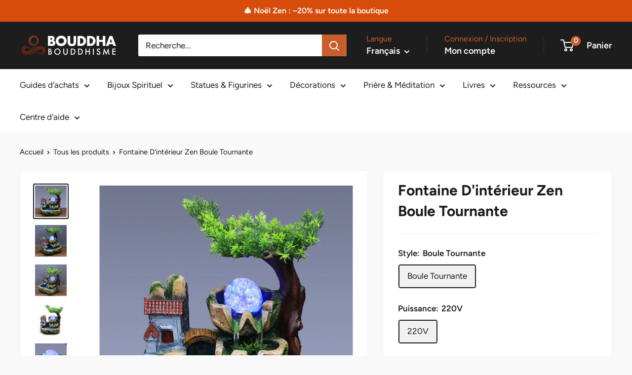

--- FILE ---
content_type: text/html; charset=utf-8
request_url: https://bouddha-bouddhisme.com/products/fontaine-dinterieur-zen-boule-tournante
body_size: 51862
content:
<!doctype html>

<html class="no-js" lang="fr">
  <head>    
	<script id="pandectes-rules">   /* PANDECTES-GDPR: DO NOT MODIFY AUTO GENERATED CODE OF THIS SCRIPT */      window.PandectesSettings = {"store":{"id":25902350396,"plan":"basic","theme":"CHRISTMAS","primaryLocale":"fr","adminMode":false,"headless":false,"storefrontRootDomain":"","checkoutRootDomain":"","storefrontAccessToken":""},"tsPublished":1764730695,"declaration":{"showPurpose":false,"showProvider":false,"showDateGenerated":false},"language":{"unpublished":[],"languageMode":"Single","fallbackLanguage":"fr","languageDetection":"browser","languagesSupported":[]},"texts":{"managed":{"headerText":{"fr":"Nous respectons votre vie privée"},"consentText":{"fr":"Ce site utilise des cookies pour vous garantir la meilleure expérience."},"linkText":{"fr":"En savoir plus"},"imprintText":{"fr":"Imprimer"},"googleLinkText":{"fr":"Conditions de confidentialité de Google"},"allowButtonText":{"fr":"J'accepte"},"denyButtonText":{"fr":"Je refuse"},"dismissButtonText":{"fr":"D'accord"},"leaveSiteButtonText":{"fr":"Quitter ce site"},"preferencesButtonText":{"fr":"Préférences"},"cookiePolicyText":{"fr":"Politique de cookies"},"preferencesPopupTitleText":{"fr":"Gérer les préférences de consentement"},"preferencesPopupIntroText":{"fr":"Nous utilisons des cookies pour optimiser les fonctionnalités du site Web, analyser les performances et vous offrir une expérience personnalisée. Certains cookies sont indispensables au bon fonctionnement et au bon fonctionnement du site. Ces cookies ne peuvent pas être désactivés. Dans cette fenêtre, vous pouvez gérer votre préférence de cookies."},"preferencesPopupSaveButtonText":{"fr":"Enregistrer les préférences"},"preferencesPopupCloseButtonText":{"fr":"proche"},"preferencesPopupAcceptAllButtonText":{"fr":"Accepter tout"},"preferencesPopupRejectAllButtonText":{"fr":"Tout rejeter"},"cookiesDetailsText":{"fr":"Détails des cookies"},"preferencesPopupAlwaysAllowedText":{"fr":"Toujours activé"},"accessSectionParagraphText":{"fr":"Vous avez le droit de pouvoir accéder à vos données à tout moment."},"accessSectionTitleText":{"fr":"Portabilité des données"},"accessSectionAccountInfoActionText":{"fr":"Données personnelles"},"accessSectionDownloadReportActionText":{"fr":"Tout télécharger"},"accessSectionGDPRRequestsActionText":{"fr":"Demandes des personnes concernées"},"accessSectionOrdersRecordsActionText":{"fr":"Ordres"},"rectificationSectionParagraphText":{"fr":"Vous avez le droit de demander la mise à jour de vos données chaque fois que vous le jugez approprié."},"rectificationSectionTitleText":{"fr":"Rectification des données"},"rectificationCommentPlaceholder":{"fr":"Décrivez ce que vous souhaitez mettre à jour"},"rectificationCommentValidationError":{"fr":"Un commentaire est requis"},"rectificationSectionEditAccountActionText":{"fr":"Demander une mise à jour"},"erasureSectionTitleText":{"fr":"Droit à l'oubli"},"erasureSectionParagraphText":{"fr":"Vous avez le droit de demander que toutes vos données soient effacées. Après cela, vous ne pourrez plus accéder à votre compte."},"erasureSectionRequestDeletionActionText":{"fr":"Demander la suppression des données personnelles"},"consentDate":{"fr":"Date de consentement"},"consentId":{"fr":"ID de consentement"},"consentSectionChangeConsentActionText":{"fr":"Modifier la préférence de consentement"},"consentSectionConsentedText":{"fr":"Vous avez consenti à la politique de cookies de ce site Web sur"},"consentSectionNoConsentText":{"fr":"Vous n'avez pas consenti à la politique de cookies de ce site Web."},"consentSectionTitleText":{"fr":"Votre consentement aux cookies"},"consentStatus":{"fr":"Préférence de consentement"},"confirmationFailureMessage":{"fr":"Votre demande n'a pas été vérifiée. Veuillez réessayer et si le problème persiste, contactez le propriétaire du magasin pour obtenir de l'aide"},"confirmationFailureTitle":{"fr":"Un problème est survenu"},"confirmationSuccessMessage":{"fr":"Nous reviendrons rapidement vers vous quant à votre demande."},"confirmationSuccessTitle":{"fr":"Votre demande est vérifiée"},"guestsSupportEmailFailureMessage":{"fr":"Votre demande n'a pas été soumise. Veuillez réessayer et si le problème persiste, contactez le propriétaire du magasin pour obtenir de l'aide."},"guestsSupportEmailFailureTitle":{"fr":"Un problème est survenu"},"guestsSupportEmailPlaceholder":{"fr":"Adresse e-mail"},"guestsSupportEmailSuccessMessage":{"fr":"Si vous êtes inscrit en tant que client de ce magasin, vous recevrez bientôt un e-mail avec des instructions sur la marche à suivre."},"guestsSupportEmailSuccessTitle":{"fr":"Merci pour votre requête"},"guestsSupportEmailValidationError":{"fr":"L'email n'est pas valide"},"guestsSupportInfoText":{"fr":"Veuillez vous connecter avec votre compte client pour continuer."},"submitButton":{"fr":"Soumettre"},"submittingButton":{"fr":"Soumission..."},"cancelButton":{"fr":"Annuler"},"declIntroText":{"fr":"Nous utilisons des cookies pour optimiser les fonctionnalités du site Web, analyser les performances et vous offrir une expérience personnalisée. Certains cookies sont indispensables au bon fonctionnement et au bon fonctionnement du site Web. Ces cookies ne peuvent pas être désactivés. Dans cette fenêtre, vous pouvez gérer vos préférences en matière de cookies."},"declName":{"fr":"Nom"},"declPurpose":{"fr":"But"},"declType":{"fr":"Type"},"declRetention":{"fr":"Rétention"},"declProvider":{"fr":"Fournisseur"},"declFirstParty":{"fr":"Première partie"},"declThirdParty":{"fr":"Tierce partie"},"declSeconds":{"fr":"secondes"},"declMinutes":{"fr":"minutes"},"declHours":{"fr":"heures"},"declDays":{"fr":"jours"},"declWeeks":{"fr":"semaine(s)"},"declMonths":{"fr":"mois"},"declYears":{"fr":"années"},"declSession":{"fr":"Session"},"declDomain":{"fr":"Domaine"},"declPath":{"fr":"Chemin"}},"categories":{"strictlyNecessaryCookiesTitleText":{"fr":"Cookies strictement nécessaires"},"strictlyNecessaryCookiesDescriptionText":{"fr":"Ces cookies sont essentiels pour vous permettre de vous déplacer sur le site Web et d'utiliser ses fonctionnalités, telles que l'accès aux zones sécurisées du site Web. Le site Web ne peut pas fonctionner correctement sans ces cookies."},"functionalityCookiesTitleText":{"fr":"Cookies fonctionnels"},"functionalityCookiesDescriptionText":{"fr":"Ces cookies permettent au site de fournir des fonctionnalités et une personnalisation améliorées. Ils peuvent être définis par nous ou par des fournisseurs tiers dont nous avons ajouté les services à nos pages. Si vous n'autorisez pas ces cookies, certains ou tous ces services peuvent ne pas fonctionner correctement."},"performanceCookiesTitleText":{"fr":"Cookies de performances"},"performanceCookiesDescriptionText":{"fr":"Ces cookies nous permettent de surveiller et d'améliorer les performances de notre site Web. Par exemple, ils nous permettent de compter les visites, d'identifier les sources de trafic et de voir quelles parties du site sont les plus populaires."},"targetingCookiesTitleText":{"fr":"Ciblage des cookies"},"targetingCookiesDescriptionText":{"fr":"Ces cookies peuvent être installés via notre site par nos partenaires publicitaires. Ils peuvent être utilisés par ces sociétés pour établir un profil de vos intérêts et vous montrer des publicités pertinentes sur d'autres sites. Ils ne stockent pas directement d'informations personnelles, mais sont basés sur l'identification unique de votre navigateur et de votre appareil Internet. Si vous n'autorisez pas ces cookies, vous bénéficierez d'une publicité moins ciblée."},"unclassifiedCookiesTitleText":{"fr":"Cookies non classés"},"unclassifiedCookiesDescriptionText":{"fr":"Les cookies non classés sont des cookies que nous sommes en train de classer avec les fournisseurs de cookies individuels."}},"auto":{}},"library":{"previewMode":false,"fadeInTimeout":0,"defaultBlocked":0,"showLink":true,"showImprintLink":false,"showGoogleLink":false,"enabled":true,"cookie":{"expiryDays":365,"secure":true},"dismissOnScroll":false,"dismissOnWindowClick":false,"dismissOnTimeout":false,"palette":{"popup":{"background":"#E8E8E8","backgroundForCalculations":{"a":1,"b":232,"g":232,"r":232},"text":"#616161"},"button":{"background":"#B04300","backgroundForCalculations":{"a":1,"b":0,"g":67,"r":176},"text":"#FFFFFF","textForCalculation":{"a":1,"b":255,"g":255,"r":255},"border":"transparent"}},"content":{"href":"https://bouddha-bouddhisme.com/pages/politique-de-confidentialite","close":"&#10005;","target":"_blank","logo":"<img class=\"cc-banner-logo\" style=\"max-height: 40px;\" src=\"https://cdn.shopify.com/s/files/1/0259/0235/0396/t/39/assets/pandectes-logo.png?v=1764730664\" alt=\"Cookie banner\" />"},"window":"<div role=\"dialog\" aria-label=\"{{header}}\" aria-describedby=\"cookieconsent:desc\" id=\"pandectes-banner\" class=\"cc-window-wrapper cc-bottom-wrapper\"><div class=\"pd-cookie-banner-window cc-window {{classes}}\">{{children}}</div></div>","compliance":{"info":"<div class=\"cc-compliance cc-highlight\">{{dismiss}}</div>"},"type":"info","layouts":{"basic":"{{logo}}{{messagelink}}{{compliance}}{{close}}"},"position":"bottom","theme":"classic","revokable":false,"animateRevokable":false,"static":false,"autoAttach":true,"hasTransition":true,"blacklistPage":[""],"elements":{"close":"<button aria-label=\"proche\" type=\"button\" class=\"cc-close\">{{close}}</button>","dismiss":"<button type=\"button\" class=\"cc-btn cc-btn-decision cc-dismiss\">{{dismiss}}</button>","allow":"<button type=\"button\" class=\"cc-btn cc-btn-decision cc-allow\">{{allow}}</button>","deny":"<button type=\"button\" class=\"cc-btn cc-btn-decision cc-deny\">{{deny}}</button>","preferences":"<button type=\"button\" class=\"cc-btn cc-settings\" aria-controls=\"pd-cp-preferences\" onclick=\"Pandectes.fn.openPreferences()\">{{preferences}}</button>"}},"geolocation":{"brOnly":false,"caOnly":false,"euOnly":false},"dsr":{"guestsSupport":false,"accessSectionDownloadReportAuto":false},"banner":{"resetTs":1649654143,"extraCss":"        .cc-banner-logo {max-width: 24em!important;}    @media(min-width: 768px) {.cc-window.cc-floating{max-width: 24em!important;width: 24em!important;}}    .cc-message, .pd-cookie-banner-window .cc-header, .cc-logo {text-align: left}    .cc-window-wrapper{z-index: 2147483647;}    .cc-window{z-index: 2147483647;font-family: inherit;}    .pd-cookie-banner-window .cc-header{font-family: inherit;}    .pd-cp-ui{font-family: inherit; background-color: #E8E8E8;color:#616161;}    button.pd-cp-btn, a.pd-cp-btn{background-color:#B04300;color:#FFFFFF!important;}    input + .pd-cp-preferences-slider{background-color: rgba(97, 97, 97, 0.3)}    .pd-cp-scrolling-section::-webkit-scrollbar{background-color: rgba(97, 97, 97, 0.3)}    input:checked + .pd-cp-preferences-slider{background-color: rgba(97, 97, 97, 1)}    .pd-cp-scrolling-section::-webkit-scrollbar-thumb {background-color: rgba(97, 97, 97, 1)}    .pd-cp-ui-close{color:#616161;}    .pd-cp-preferences-slider:before{background-color: #E8E8E8}    .pd-cp-title:before {border-color: #616161!important}    .pd-cp-preferences-slider{background-color:#616161}    .pd-cp-toggle{color:#616161!important}    @media(max-width:699px) {.pd-cp-ui-close-top svg {fill: #616161}}    .pd-cp-toggle:hover,.pd-cp-toggle:visited,.pd-cp-toggle:active{color:#616161!important}    .pd-cookie-banner-window {box-shadow: 0 0 18px rgb(0 0 0 / 20%);}  ","customJavascript":{},"showPoweredBy":false,"logoHeight":40,"hybridStrict":false,"cookiesBlockedByDefault":"0","isActive":true,"implicitSavePreferences":false,"cookieIcon":false,"blockBots":false,"showCookiesDetails":true,"hasTransition":true,"blockingPage":false,"showOnlyLandingPage":false,"leaveSiteUrl":"https://www.google.com","linkRespectStoreLang":false},"cookies":{"0":[{"name":"secure_customer_sig","type":"http","domain":"bouddha-bouddhisme.com","path":"/","provider":"Shopify","firstParty":true,"retention":"1 year(s)","session":false,"expires":1,"unit":"declYears","purpose":{"fr":"Utilisé en relation avec la connexion client."}}],"1":[{"name":"_pandectes_gdpr","type":"http","domain":"bouddha-bouddhisme.com","path":"/","provider":"Pandectes","firstParty":true,"retention":"1 year(s)","session":false,"expires":1,"unit":"declYears","purpose":{"fr":"Utilisé pour la fonctionnalité de la bannière de consentement aux cookies."}},{"name":"_y","type":"http","domain":".bouddha-bouddhisme.com","path":"/","provider":"Shopify","firstParty":true,"retention":"1 year(s)","session":false,"expires":1,"unit":"declYears","purpose":{"fr":"Analyses Shopify."}},{"name":"_shopify_y","type":"http","domain":".bouddha-bouddhisme.com","path":"/","provider":"Shopify","firstParty":true,"retention":"1 year(s)","session":false,"expires":1,"unit":"declYears","purpose":{"fr":"Analyses Shopify."}},{"name":"_s","type":"http","domain":".bouddha-bouddhisme.com","path":"/","provider":"Shopify","firstParty":true,"retention":"1 year(s)","session":false,"expires":1,"unit":"declYears","purpose":{"fr":"Analyses Shopify."}},{"name":"_orig_referrer","type":"http","domain":".bouddha-bouddhisme.com","path":"/","provider":"Shopify","firstParty":true,"retention":"1 year(s)","session":false,"expires":1,"unit":"declYears","purpose":{"fr":"Suit les pages de destination."}},{"name":"_shopify_sa_p","type":"http","domain":".bouddha-bouddhisme.com","path":"/","provider":"Shopify","firstParty":true,"retention":"1 year(s)","session":false,"expires":1,"unit":"declYears","purpose":{"fr":"Analyses Shopify relatives au marketing et aux références."}},{"name":"_shopify_sa_t","type":"http","domain":".bouddha-bouddhisme.com","path":"/","provider":"Shopify","firstParty":true,"retention":"1 year(s)","session":false,"expires":1,"unit":"declYears","purpose":{"fr":"Analyses Shopify relatives au marketing et aux références."}},{"name":"_shopify_s","type":"http","domain":".bouddha-bouddhisme.com","path":"/","provider":"Shopify","firstParty":true,"retention":"1 year(s)","session":false,"expires":1,"unit":"declYears","purpose":{"fr":"Analyses Shopify."}},{"name":"_landing_page","type":"http","domain":".bouddha-bouddhisme.com","path":"/","provider":"Shopify","firstParty":true,"retention":"1 year(s)","session":false,"expires":1,"unit":"declYears","purpose":{"fr":"Suit les pages de destination."}}],"2":[{"name":"_ga","type":"http","domain":".bouddha-bouddhisme.com","path":"/","provider":"Google","firstParty":true,"retention":"1 year(s)","session":false,"expires":1,"unit":"declYears","purpose":{"fr":"Le cookie est défini par Google Analytics avec une fonctionnalité inconnue"}},{"name":"_gid","type":"http","domain":".bouddha-bouddhisme.com","path":"/","provider":"Google","firstParty":true,"retention":"1 year(s)","session":false,"expires":1,"unit":"declYears","purpose":{"fr":"Le cookie est placé par Google Analytics pour compter et suivre les pages vues."}},{"name":"_gat","type":"http","domain":".bouddha-bouddhisme.com","path":"/","provider":"Google","firstParty":true,"retention":"1 year(s)","session":false,"expires":1,"unit":"declYears","purpose":{"fr":"Le cookie est placé par Google Analytics pour filtrer les requêtes des bots."}}],"4":[{"name":"_fbp","type":"http","domain":".bouddha-bouddhisme.com","path":"/","provider":"Facebook","firstParty":true,"retention":"1 year(s)","session":false,"expires":1,"unit":"declYears","purpose":{"fr":"Le cookie est placé par Facebook pour suivre les visites sur les sites Web."}}],"8":[{"name":"localization","type":"http","domain":"bouddha-bouddhisme.com","path":"/","provider":"Unknown","firstParty":true,"retention":"1 year(s)","session":false,"expires":1,"unit":"declYears","purpose":{"fr":""}}]},"blocker":{"isActive":false,"googleConsentMode":{"id":"","analyticsId":"","isActive":false,"adStorageCategory":4,"analyticsStorageCategory":2,"personalizationStorageCategory":1,"functionalityStorageCategory":1,"customEvent":true,"securityStorageCategory":0,"redactData":true,"urlPassthrough":false},"facebookPixel":{"id":"","isActive":false,"ldu":false},"microsoft":{},"rakuten":{"isActive":false,"cmp":false,"ccpa":false},"clarity":{},"defaultBlocked":0,"patterns":{"whiteList":[],"blackList":{"1":[],"2":[],"4":[],"8":[]},"iframesWhiteList":[],"iframesBlackList":{"1":[],"2":[],"4":[],"8":[]},"beaconsWhiteList":[],"beaconsBlackList":{"1":[],"2":[],"4":[],"8":[]}}}}      !function(){"use strict";window.PandectesRules=window.PandectesRules||{},window.PandectesRules.manualBlacklist={1:[],2:[],4:[]},window.PandectesRules.blacklistedIFrames={1:[],2:[],4:[]},window.PandectesRules.blacklistedCss={1:[],2:[],4:[]},window.PandectesRules.blacklistedBeacons={1:[],2:[],4:[]};const e="javascript/blocked",t=["US-CA","US-VA","US-CT","US-UT","US-CO","US-MT","US-TX","US-OR","US-IA","US-NE","US-NH","US-DE","US-NJ","US-TN","US-MN"],n=["AT","BE","BG","HR","CY","CZ","DK","EE","FI","FR","DE","GR","HU","IE","IT","LV","LT","LU","MT","NL","PL","PT","RO","SK","SI","ES","SE","GB","LI","NO","IS"];function a(e){return new RegExp(e.replace(/[/\\.+?$()]/g,"\\$&").replace("*","(.*)"))}const o=(e,t="log")=>{new URLSearchParams(window.location.search).get("log")&&console[t](`PandectesRules: ${e}`)};function s(e){const t=document.createElement("script");t.async=!0,t.src=e,document.head.appendChild(t)}const r=window.PandectesRulesSettings||window.PandectesSettings,i=function(){if(void 0!==window.dataLayer&&Array.isArray(window.dataLayer)){if(window.dataLayer.some((e=>"pandectes_full_scan"===e.event)))return!0}return!1}(),c=((e="_pandectes_gdpr")=>{const t=("; "+document.cookie).split("; "+e+"=");let n;if(t.length<2)n={};else{const e=t.pop().split(";");n=window.atob(e.shift())}const a=(e=>{try{return JSON.parse(e)}catch(e){return!1}})(n);return!1!==a?a:n})(),{banner:{isActive:d},blocker:{defaultBlocked:l,patterns:u}}=r,g=c&&null!==c.preferences&&void 0!==c.preferences?c.preferences:null,p=i?0:d?null===g?l:g:0,f={1:!(1&p),2:!(2&p),4:!(4&p)},{blackList:h,whiteList:w,iframesBlackList:y,iframesWhiteList:m,beaconsBlackList:b,beaconsWhiteList:k}=u,_={blackList:[],whiteList:[],iframesBlackList:{1:[],2:[],4:[],8:[]},iframesWhiteList:[],beaconsBlackList:{1:[],2:[],4:[],8:[]},beaconsWhiteList:[]};[1,2,4].map((e=>{f[e]||(_.blackList.push(...h[e].length?h[e].map(a):[]),_.iframesBlackList[e]=y[e].length?y[e].map(a):[],_.beaconsBlackList[e]=b[e].length?b[e].map(a):[])})),_.whiteList=w.length?w.map(a):[],_.iframesWhiteList=m.length?m.map(a):[],_.beaconsWhiteList=k.length?k.map(a):[];const v={scripts:[],iframes:{1:[],2:[],4:[]},beacons:{1:[],2:[],4:[]},css:{1:[],2:[],4:[]}},L=(t,n)=>t&&(!n||n!==e)&&(!_.blackList||_.blackList.some((e=>e.test(t))))&&(!_.whiteList||_.whiteList.every((e=>!e.test(t)))),S=(e,t)=>{const n=_.iframesBlackList[t],a=_.iframesWhiteList;return e&&(!n||n.some((t=>t.test(e))))&&(!a||a.every((t=>!t.test(e))))},C=(e,t)=>{const n=_.beaconsBlackList[t],a=_.beaconsWhiteList;return e&&(!n||n.some((t=>t.test(e))))&&(!a||a.every((t=>!t.test(e))))},A=new MutationObserver((e=>{for(let t=0;t<e.length;t++){const{addedNodes:n}=e[t];for(let e=0;e<n.length;e++){const t=n[e],a=t.dataset&&t.dataset.cookiecategory;if(1===t.nodeType&&"LINK"===t.tagName){const e=t.dataset&&t.dataset.href;if(e&&a)switch(a){case"functionality":case"C0001":v.css[1].push(e);break;case"performance":case"C0002":v.css[2].push(e);break;case"targeting":case"C0003":v.css[4].push(e)}}}}}));var $=new MutationObserver((t=>{for(let n=0;n<t.length;n++){const{addedNodes:a}=t[n];for(let t=0;t<a.length;t++){const n=a[t],s=n.src||n.dataset&&n.dataset.src,r=n.dataset&&n.dataset.cookiecategory;if(1===n.nodeType&&"IFRAME"===n.tagName){if(s){let e=!1;S(s,1)||"functionality"===r||"C0001"===r?(e=!0,v.iframes[1].push(s)):S(s,2)||"performance"===r||"C0002"===r?(e=!0,v.iframes[2].push(s)):(S(s,4)||"targeting"===r||"C0003"===r)&&(e=!0,v.iframes[4].push(s)),e&&(n.removeAttribute("src"),n.setAttribute("data-src",s))}}else if(1===n.nodeType&&"IMG"===n.tagName){if(s){let e=!1;C(s,1)?(e=!0,v.beacons[1].push(s)):C(s,2)?(e=!0,v.beacons[2].push(s)):C(s,4)&&(e=!0,v.beacons[4].push(s)),e&&(n.removeAttribute("src"),n.setAttribute("data-src",s))}}else if(1===n.nodeType&&"SCRIPT"===n.tagName){const t=n.type;let a=!1;if(L(s,t)?(o(`rule blocked: ${s}`),a=!0):s&&r?o(`manually blocked @ ${r}: ${s}`):r&&o(`manually blocked @ ${r}: inline code`),a){v.scripts.push([n,t]),n.type=e;const a=function(t){n.getAttribute("type")===e&&t.preventDefault(),n.removeEventListener("beforescriptexecute",a)};n.addEventListener("beforescriptexecute",a),n.parentElement&&n.parentElement.removeChild(n)}}}}}));const P=document.createElement,E={src:Object.getOwnPropertyDescriptor(HTMLScriptElement.prototype,"src"),type:Object.getOwnPropertyDescriptor(HTMLScriptElement.prototype,"type")};window.PandectesRules.unblockCss=e=>{const t=v.css[e]||[];t.length&&o(`Unblocking CSS for ${e}`),t.forEach((e=>{const t=document.querySelector(`link[data-href^="${e}"]`);t.removeAttribute("data-href"),t.href=e})),v.css[e]=[]},window.PandectesRules.unblockIFrames=e=>{const t=v.iframes[e]||[];t.length&&o(`Unblocking IFrames for ${e}`),_.iframesBlackList[e]=[],t.forEach((e=>{const t=document.querySelector(`iframe[data-src^="${e}"]`);t.removeAttribute("data-src"),t.src=e})),v.iframes[e]=[]},window.PandectesRules.unblockBeacons=e=>{const t=v.beacons[e]||[];t.length&&o(`Unblocking Beacons for ${e}`),_.beaconsBlackList[e]=[],t.forEach((e=>{const t=document.querySelector(`img[data-src^="${e}"]`);t.removeAttribute("data-src"),t.src=e})),v.beacons[e]=[]},window.PandectesRules.unblockInlineScripts=function(e){const t=1===e?"functionality":2===e?"performance":"targeting",n=document.querySelectorAll(`script[type="javascript/blocked"][data-cookiecategory="${t}"]`);o(`unblockInlineScripts: ${n.length} in ${t}`),n.forEach((function(e){const t=document.createElement("script");t.type="text/javascript",e.hasAttribute("src")?t.src=e.getAttribute("src"):t.textContent=e.textContent,document.head.appendChild(t),e.parentNode.removeChild(e)}))},window.PandectesRules.unblockInlineCss=function(e){const t=1===e?"functionality":2===e?"performance":"targeting",n=document.querySelectorAll(`link[data-cookiecategory="${t}"]`);o(`unblockInlineCss: ${n.length} in ${t}`),n.forEach((function(e){e.href=e.getAttribute("data-href")}))},window.PandectesRules.unblock=function(e){e.length<1?(_.blackList=[],_.whiteList=[],_.iframesBlackList=[],_.iframesWhiteList=[]):(_.blackList&&(_.blackList=_.blackList.filter((t=>e.every((e=>"string"==typeof e?!t.test(e):e instanceof RegExp?t.toString()!==e.toString():void 0))))),_.whiteList&&(_.whiteList=[..._.whiteList,...e.map((e=>{if("string"==typeof e){const t=".*"+a(e)+".*";if(_.whiteList.every((e=>e.toString()!==t.toString())))return new RegExp(t)}else if(e instanceof RegExp&&_.whiteList.every((t=>t.toString()!==e.toString())))return e;return null})).filter(Boolean)]));let t=0;[...v.scripts].forEach((([e,n],a)=>{if(function(e){const t=e.getAttribute("src");return _.blackList&&_.blackList.every((e=>!e.test(t)))||_.whiteList&&_.whiteList.some((e=>e.test(t)))}(e)){const o=document.createElement("script");for(let t=0;t<e.attributes.length;t++){let n=e.attributes[t];"src"!==n.name&&"type"!==n.name&&o.setAttribute(n.name,e.attributes[t].value)}o.setAttribute("src",e.src),o.setAttribute("type",n||"application/javascript"),document.head.appendChild(o),v.scripts.splice(a-t,1),t++}})),0==_.blackList.length&&0===_.iframesBlackList[1].length&&0===_.iframesBlackList[2].length&&0===_.iframesBlackList[4].length&&0===_.beaconsBlackList[1].length&&0===_.beaconsBlackList[2].length&&0===_.beaconsBlackList[4].length&&(o("Disconnecting observers"),$.disconnect(),A.disconnect())};const{store:{adminMode:T,headless:B,storefrontRootDomain:R,checkoutRootDomain:I,storefrontAccessToken:O},banner:{isActive:N},blocker:U}=r,{defaultBlocked:D}=U;N&&function(e){if(window.Shopify&&window.Shopify.customerPrivacy)return void e();let t=null;window.Shopify&&window.Shopify.loadFeatures&&window.Shopify.trackingConsent?e():t=setInterval((()=>{window.Shopify&&window.Shopify.loadFeatures&&(clearInterval(t),window.Shopify.loadFeatures([{name:"consent-tracking-api",version:"0.1"}],(t=>{t?o("Shopify.customerPrivacy API - failed to load"):(o(`shouldShowBanner() -> ${window.Shopify.trackingConsent.shouldShowBanner()} | saleOfDataRegion() -> ${window.Shopify.trackingConsent.saleOfDataRegion()}`),e())})))}),10)}((()=>{!function(){const e=window.Shopify.trackingConsent;if(!1!==e.shouldShowBanner()||null!==g||7!==D)try{const t=T&&!(window.Shopify&&window.Shopify.AdminBarInjector);let n={preferences:!(1&p)||i||t,analytics:!(2&p)||i||t,marketing:!(4&p)||i||t};B&&(n.headlessStorefront=!0,n.storefrontRootDomain=R?.length?R:window.location.hostname,n.checkoutRootDomain=I?.length?I:`checkout.${window.location.hostname}`,n.storefrontAccessToken=O?.length?O:""),e.firstPartyMarketingAllowed()===n.marketing&&e.analyticsProcessingAllowed()===n.analytics&&e.preferencesProcessingAllowed()===n.preferences||e.setTrackingConsent(n,(function(e){e&&e.error?o("Shopify.customerPrivacy API - failed to setTrackingConsent"):o(`setTrackingConsent(${JSON.stringify(n)})`)}))}catch(e){o("Shopify.customerPrivacy API - exception")}}(),function(){if(B){const e=window.Shopify.trackingConsent,t=e.currentVisitorConsent();if(navigator.globalPrivacyControl&&""===t.sale_of_data){const t={sale_of_data:!1,headlessStorefront:!0};t.storefrontRootDomain=R?.length?R:window.location.hostname,t.checkoutRootDomain=I?.length?I:`checkout.${window.location.hostname}`,t.storefrontAccessToken=O?.length?O:"",e.setTrackingConsent(t,(function(e){e&&e.error?o(`Shopify.customerPrivacy API - failed to setTrackingConsent({${JSON.stringify(t)})`):o(`setTrackingConsent(${JSON.stringify(t)})`)}))}}}()}));const M="[Pandectes :: Google Consent Mode debug]:";function j(...e){const t=e[0],n=e[1],a=e[2];if("consent"!==t)return"config"===t?"config":void 0;const{ad_storage:o,ad_user_data:s,ad_personalization:r,functionality_storage:i,analytics_storage:c,personalization_storage:d,security_storage:l}=a,u={Command:t,Mode:n,ad_storage:o,ad_user_data:s,ad_personalization:r,functionality_storage:i,analytics_storage:c,personalization_storage:d,security_storage:l};return console.table(u),"default"===n&&("denied"===o&&"denied"===s&&"denied"===r&&"denied"===i&&"denied"===c&&"denied"===d||console.warn(`${M} all types in a "default" command should be set to "denied" except for security_storage that should be set to "granted"`)),n}let z=!1,x=!1;function q(e){e&&("default"===e?(z=!0,x&&console.warn(`${M} "default" command was sent but there was already an "update" command before it.`)):"update"===e?(x=!0,z||console.warn(`${M} "update" command was sent but there was no "default" command before it.`)):"config"===e&&(z||console.warn(`${M} a tag read consent state before a "default" command was sent.`)))}const{banner:{isActive:F,hybridStrict:W},geolocation:{caOnly:H=!1,euOnly:G=!1,brOnly:J=!1,jpOnly:V=!1,thOnly:K=!1,chOnly:Z=!1,zaOnly:Y=!1,canadaOnly:X=!1,globalVisibility:Q=!0},blocker:{defaultBlocked:ee=7,googleConsentMode:{isActive:te,onlyGtm:ne=!1,id:ae="",analyticsId:oe="",adwordsId:se="",redactData:re,urlPassthrough:ie,adStorageCategory:ce,analyticsStorageCategory:de,functionalityStorageCategory:le,personalizationStorageCategory:ue,securityStorageCategory:ge,dataLayerProperty:pe="dataLayer",waitForUpdate:fe=0,useNativeChannel:he=!1,debugMode:we=!1}}}=r;function ye(){window[pe].push(arguments)}window[pe]=window[pe]||[];const me={hasInitialized:!1,useNativeChannel:!1,ads_data_redaction:!1,url_passthrough:!1,data_layer_property:"dataLayer",storage:{ad_storage:"granted",ad_user_data:"granted",ad_personalization:"granted",analytics_storage:"granted",functionality_storage:"granted",personalization_storage:"granted",security_storage:"granted"}};if(F&&te)if(we&&(be=pe||"dataLayer",window[be].forEach((e=>{q(j(...e))})),window[be].push=function(...e){return q(j(...e[0])),Array.prototype.push.apply(this,e)}),ne){const e="https://www.googletagmanager.com";if(ae.length){const t=ae.split(",");window[me.data_layer_property].push({"gtm.start":(new Date).getTime(),event:"gtm.js"});for(let n=0;n<t.length;n++){const a="dataLayer"!==me.data_layer_property?`&l=${me.data_layer_property}`:"";s(`${e}/gtm.js?id=${t[n].trim()}${a}`)}}}else{const e=0===(ee&ce)?"granted":"denied",a=0===(ee&de)?"granted":"denied",o=0===(ee&le)?"granted":"denied",r=0===(ee&ue)?"granted":"denied",i=0===(ee&ge)?"granted":"denied";me.hasInitialized=!0,me.useNativeChannel=he,me.url_passthrough=ie,me.ads_data_redaction="denied"===e&&re,me.storage.ad_storage=e,me.storage.ad_user_data=e,me.storage.ad_personalization=e,me.storage.analytics_storage=a,me.storage.functionality_storage=o,me.storage.personalization_storage=r,me.storage.security_storage=i,me.data_layer_property=pe||"dataLayer",ye("set","developer_id.dMTZkMj",!0),me.ads_data_redaction&&ye("set","ads_data_redaction",me.ads_data_redaction),me.url_passthrough&&ye("set","url_passthrough",me.url_passthrough),function(){const e=p!==ee?{wait_for_update:fe||500}:fe?{wait_for_update:fe}:{};Q&&!W?ye("consent","default",{...me.storage,...e}):(ye("consent","default",{...me.storage,...e,region:[...G||W?n:[],...H&&!W?t:[],...J&&!W?["BR"]:[],...V&&!W?["JP"]:[],...!1===X||W?[]:["CA"],...K&&!W?["TH"]:[],...Z&&!W?["CH"]:[],...Y&&!W?["ZA"]:[]]}),ye("consent","default",{ad_storage:"granted",ad_user_data:"granted",ad_personalization:"granted",analytics_storage:"granted",functionality_storage:"granted",personalization_storage:"granted",security_storage:"granted",...e}));if(null!==g){const e=0===(p&ce)?"granted":"denied",t=0===(p&de)?"granted":"denied",n=0===(p&le)?"granted":"denied",a=0===(p&ue)?"granted":"denied",o=0===(p&ge)?"granted":"denied";me.storage.ad_storage=e,me.storage.ad_user_data=e,me.storage.ad_personalization=e,me.storage.analytics_storage=t,me.storage.functionality_storage=n,me.storage.personalization_storage=a,me.storage.security_storage=o,ye("consent","update",me.storage)}ye("js",new Date);const a="https://www.googletagmanager.com";if(ae.length){const e=ae.split(",");window[me.data_layer_property].push({"gtm.start":(new Date).getTime(),event:"gtm.js"});for(let t=0;t<e.length;t++){const n="dataLayer"!==me.data_layer_property?`&l=${me.data_layer_property}`:"";s(`${a}/gtm.js?id=${e[t].trim()}${n}`)}}if(oe.length){const e=oe.split(",");for(let t=0;t<e.length;t++){const n=e[t].trim();n.length&&(s(`${a}/gtag/js?id=${n}`),ye("config",n,{send_page_view:!1}))}}if(se.length){const e=se.split(",");for(let t=0;t<e.length;t++){const n=e[t].trim();n.length&&(s(`${a}/gtag/js?id=${n}`),ye("config",n,{allow_enhanced_conversions:!0}))}}}()}var be;const{blocker:{klaviyoIsActive:ke,googleConsentMode:{adStorageCategory:_e}}}=r;ke&&window.addEventListener("PandectesEvent_OnConsent",(function(e){const{preferences:t}=e.detail;if(null!=t){const e=0===(t&_e)?"granted":"denied";void 0!==window.klaviyo&&window.klaviyo.isIdentified()&&window.klaviyo.push(["identify",{ad_personalization:e,ad_user_data:e}])}}));const{banner:{revokableTrigger:ve}}=r;ve&&(window.onload=async()=>{for await(let e of((e,t=1e3,n=1e4)=>{const a=new WeakMap;return{async*[Symbol.asyncIterator](){const o=Date.now();for(;Date.now()-o<n;){const n=document.querySelectorAll(e);for(const e of n)a.has(e)||(a.set(e,!0),yield e);await new Promise((e=>setTimeout(e,t)))}}}})('a[href*="#reopenBanner"]'))e.onclick=e=>{e.preventDefault(),window.Pandectes.fn.revokeConsent()}});const{banner:{isActive:Le},blocker:{defaultBlocked:Se=7,microsoft:{isActive:Ce,uetTags:Ae,dataLayerProperty:$e="uetq"}={isActive:!1,uetTags:"",dataLayerProperty:"uetq"},clarity:{isActive:Pe,id:Ee}={isActive:!1,id:""}}}=r,Te={hasInitialized:!1,data_layer_property:"uetq",storage:{ad_storage:"granted"}};if(Le&&Ce){if(function(e,t,n){const a=new Date;a.setTime(a.getTime()+24*n*60*60*1e3);const o="expires="+a.toUTCString();document.cookie=`${e}=${t}; ${o}; path=/; secure; samesite=strict`}("_uetmsdns","0",365),Ae.length){const e=Ae.split(",");for(let t=0;t<e.length;t++)e[t].trim().length&&Me(e[t])}const e=4&Se?"denied":"granted";if(Te.hasInitialized=!0,Te.storage.ad_storage=e,window[$e]=window[$e]||[],window[$e].push("consent","default",Te.storage),null!==g){const e=4&p?"denied":"granted";Te.storage.ad_storage=e,window[$e].push("consent","update",Te.storage)}}var Be,Re,Ie,Oe,Ne,Ue,De;function Me(e){const t=document.createElement("script");t.type="text/javascript",t.async=!0,t.src="//bat.bing.com/bat.js",t.onload=function(){const t={ti:e,cookieFlags:"SameSite=None;Secure"};t.q=window[$e],window[$e]=new UET(t),window[$e].push("pageLoad")},document.head.appendChild(t)}Pe&&Le&&(Ee.length&&(Be=window,Re=document,Oe="script",Ne=Ee,Be[Ie="clarity"]=Be[Ie]||function(){(Be[Ie].q=Be[Ie].q||[]).push(arguments)},(Ue=Re.createElement(Oe)).async=1,Ue.src="https://www.clarity.ms/tag/"+Ne,(De=Re.getElementsByTagName(Oe)[0]).parentNode.insertBefore(Ue,De)),window.addEventListener("PandectesEvent_OnConsent",(e=>{["new","revoke"].includes(e.detail?.consentType)&&"function"==typeof window.clarity&&(2&e.detail?.preferences?window.clarity("consent",!1):window.clarity("consent"))}))),window.PandectesRules.gcm=me;const{banner:{isActive:je},blocker:{isActive:ze}}=r;o(`Prefs: ${p} | Banner: ${je?"on":"off"} | Blocker: ${ze?"on":"off"}`);const xe=null===g&&/\/checkouts\//.test(window.location.pathname);0!==p&&!1===i&&ze&&!xe&&(o("Blocker will execute"),document.createElement=function(...t){if("script"!==t[0].toLowerCase())return P.bind?P.bind(document)(...t):P;const n=P.bind(document)(...t);try{Object.defineProperties(n,{src:{...E.src,set(t){L(t,n.type)&&E.type.set.call(this,e),E.src.set.call(this,t)}},type:{...E.type,get(){const t=E.type.get.call(this);return t===e||L(this.src,t)?null:t},set(t){const a=L(n.src,n.type)?e:t;E.type.set.call(this,a)}}}),n.setAttribute=function(t,a){if("type"===t){const t=L(n.src,n.type)?e:a;E.type.set.call(n,t)}else"src"===t?(L(a,n.type)&&E.type.set.call(n,e),E.src.set.call(n,a)):HTMLScriptElement.prototype.setAttribute.call(n,t,a)}}catch(e){console.warn("Yett: unable to prevent script execution for script src ",n.src,".\n",'A likely cause would be because you are using a third-party browser extension that monkey patches the "document.createElement" function.')}return n},$.observe(document.documentElement,{childList:!0,subtree:!0}),A.observe(document.documentElement,{childList:!0,subtree:!0}))}();
</script>
	<!-- Meta Pixel Code -->
<script>
!function(f,b,e,v,n,t,s)
{if(f.fbq)return;n=f.fbq=function(){n.callMethod?
n.callMethod.apply(n,arguments):n.queue.push(arguments)};
if(!f._fbq)f._fbq=n;n.push=n;n.loaded=!0;n.version='2.0';
n.queue=[];t=b.createElement(e);t.async=!0;
t.src=v;s=b.getElementsByTagName(e)[0];
s.parentNode.insertBefore(t,s)}(window, document,'script',
'https://connect.facebook.net/en_US/fbevents.js');
fbq('init', '6650248835059505');
fbq('track', 'PageView');
</script>
<noscript><img height="1" width="1" style="display:none"
src="https://www.facebook.com/tr?id=6650248835059505&ev=PageView&noscript=1"
/></noscript>
<!-- End Meta Pixel Code -->
    <meta charset="utf-8">
    <meta name="viewport" content="width=device-width, initial-scale=1.0, height=device-height, minimum-scale=1.0, maximum-scale=1.0">
    <meta name="theme-color" content="#191c19">
<meta name="google-site-verification" content="Q3ctmRTZTGwvWDTgilxX1e3ygVcOcYYcOsGHbaZM-Ls">
    <meta name="google-site-verification" content="rCi9KW7KeZP5SQ3CfK6f_5gmfc3PcCscSYqA_sMyQBw" /><title>Fontaine D&#39;intérieur Zen Boule Tournante
</title><meta name="description" content="Ajoutez une touche de sérénité à votre espace avec la fontaine d&#39;intérieur zen boule tournante."><link rel="canonical" href="https://bouddha-bouddhisme.com/products/fontaine-dinterieur-zen-boule-tournante"><link rel="shortcut icon" href="//bouddha-bouddhisme.com/cdn/shop/files/favicon_96x96.png?v=1649826833" type="image/png"><link rel="preload" as="style" href="//bouddha-bouddhisme.com/cdn/shop/t/39/assets/theme.css?v=87105121742287304971764730665">
    <link rel="preload" as="script" href="//bouddha-bouddhisme.com/cdn/shop/t/39/assets/theme.js?v=78367655078073360691764730666">
    <link rel="preconnect" href="https://cdn.shopify.com">
    <link rel="preconnect" href="https://fonts.shopifycdn.com">
    <link rel="dns-prefetch" href="https://productreviews.shopifycdn.com">
    <link rel="dns-prefetch" href="https://ajax.googleapis.com">
    <link rel="dns-prefetch" href="https://maps.googleapis.com">
    <link rel="dns-prefetch" href="https://maps.gstatic.com">

    
    <link rel="preload" href="//bouddha-bouddhisme.com/cdn/fonts/figtree/figtree_n7.2fd9bfe01586148e644724096c9d75e8c7a90e55.woff2" as="font" type="font/woff2" crossorigin><link rel="preload" href="//bouddha-bouddhisme.com/cdn/fonts/figtree/figtree_n4.3c0838aba1701047e60be6a99a1b0a40ce9b8419.woff2" as="font" type="font/woff2" crossorigin><style>
  @font-face {
  font-family: Figtree;
  font-weight: 700;
  font-style: normal;
  font-display: swap;
  src: url("//bouddha-bouddhisme.com/cdn/fonts/figtree/figtree_n7.2fd9bfe01586148e644724096c9d75e8c7a90e55.woff2") format("woff2"),
       url("//bouddha-bouddhisme.com/cdn/fonts/figtree/figtree_n7.ea05de92d862f9594794ab281c4c3a67501ef5fc.woff") format("woff");
}

  @font-face {
  font-family: Figtree;
  font-weight: 400;
  font-style: normal;
  font-display: swap;
  src: url("//bouddha-bouddhisme.com/cdn/fonts/figtree/figtree_n4.3c0838aba1701047e60be6a99a1b0a40ce9b8419.woff2") format("woff2"),
       url("//bouddha-bouddhisme.com/cdn/fonts/figtree/figtree_n4.c0575d1db21fc3821f17fd6617d3dee552312137.woff") format("woff");
}

@font-face {
  font-family: Figtree;
  font-weight: 600;
  font-style: normal;
  font-display: swap;
  src: url("//bouddha-bouddhisme.com/cdn/fonts/figtree/figtree_n6.9d1ea52bb49a0a86cfd1b0383d00f83d3fcc14de.woff2") format("woff2"),
       url("//bouddha-bouddhisme.com/cdn/fonts/figtree/figtree_n6.f0fcdea525a0e47b2ae4ab645832a8e8a96d31d3.woff") format("woff");
}

@font-face {
  font-family: Figtree;
  font-weight: 700;
  font-style: italic;
  font-display: swap;
  src: url("//bouddha-bouddhisme.com/cdn/fonts/figtree/figtree_i7.06add7096a6f2ab742e09ec7e498115904eda1fe.woff2") format("woff2"),
       url("//bouddha-bouddhisme.com/cdn/fonts/figtree/figtree_i7.ee584b5fcaccdbb5518c0228158941f8df81b101.woff") format("woff");
}


  @font-face {
  font-family: Figtree;
  font-weight: 700;
  font-style: normal;
  font-display: swap;
  src: url("//bouddha-bouddhisme.com/cdn/fonts/figtree/figtree_n7.2fd9bfe01586148e644724096c9d75e8c7a90e55.woff2") format("woff2"),
       url("//bouddha-bouddhisme.com/cdn/fonts/figtree/figtree_n7.ea05de92d862f9594794ab281c4c3a67501ef5fc.woff") format("woff");
}

  @font-face {
  font-family: Figtree;
  font-weight: 400;
  font-style: italic;
  font-display: swap;
  src: url("//bouddha-bouddhisme.com/cdn/fonts/figtree/figtree_i4.89f7a4275c064845c304a4cf8a4a586060656db2.woff2") format("woff2"),
       url("//bouddha-bouddhisme.com/cdn/fonts/figtree/figtree_i4.6f955aaaafc55a22ffc1f32ecf3756859a5ad3e2.woff") format("woff");
}

  @font-face {
  font-family: Figtree;
  font-weight: 700;
  font-style: italic;
  font-display: swap;
  src: url("//bouddha-bouddhisme.com/cdn/fonts/figtree/figtree_i7.06add7096a6f2ab742e09ec7e498115904eda1fe.woff2") format("woff2"),
       url("//bouddha-bouddhisme.com/cdn/fonts/figtree/figtree_i7.ee584b5fcaccdbb5518c0228158941f8df81b101.woff") format("woff");
}


  :root {
    --default-text-font-size : 15px;
    --base-text-font-size    : 17px;
    --heading-font-family    : Figtree, sans-serif;
    --heading-font-weight    : 700;
    --heading-font-style     : normal;
    --text-font-family       : Figtree, sans-serif;
    --text-font-weight       : 400;
    --text-font-style        : normal;
    --text-font-bolder-weight: 600;
    --text-link-decoration   : underline;

    --text-color               : #191c19;
    --text-color-rgb           : 25, 28, 25;
    --heading-color            : #191c19;
    --border-color             : #f2f2f2;
    --border-color-rgb         : 242, 242, 242;
    --form-border-color        : #e5e5e5;
    --accent-color             : #191c19;
    --accent-color-rgb         : 25, 28, 25;
    --link-color               : #c95e2d;
    --link-color-hover         : #8a411f;
    --background               : #f9f9f9;
    --secondary-background     : #ffffff;
    --secondary-background-rgb : 255, 255, 255;
    --accent-background        : rgba(25, 28, 25, 0.08);

    --input-background: #ffffff;

    --error-color       : #cf0e0e;
    --error-background  : rgba(207, 14, 14, 0.07);
    --success-color     : #2aa269;
    --success-background: rgba(42, 162, 105, 0.11);

    --primary-button-background      : #c95e2d;
    --primary-button-background-rgb  : 201, 94, 45;
    --primary-button-text-color      : #ffffff;
    --secondary-button-background    : #191c19;
    --secondary-button-background-rgb: 25, 28, 25;
    --secondary-button-text-color    : #ffffff;

    --header-background      : #1d1d1d;
    --header-text-color      : #ffffff;
    --header-light-text-color: #c95e2d;
    --header-border-color    : rgba(201, 94, 45, 0.3);
    --header-accent-color    : #c95e2d;

    --footer-background-color:    #191c19;
    --footer-heading-text-color:  #fdfdfd;
    --footer-body-text-color:     #ffffff;
    --footer-body-text-color-rgb: 255, 255, 255;
    --footer-accent-color:        #ffffff;
    --footer-accent-color-rgb:    255, 255, 255;
    --footer-border:              none;
    
    --flickity-arrow-color: #bfbfbf;--product-on-sale-accent           : #c95e2d;
    --product-on-sale-accent-rgb       : 201, 94, 45;
    --product-on-sale-color            : #ffffff;
    --product-in-stock-color           : #2aa269;
    --product-low-stock-color          : #cf0e0e;
    --product-sold-out-color           : #8a9297;
    --product-custom-label-1-background: #3f6ab1;
    --product-custom-label-1-color     : #ffffff;
    --product-custom-label-2-background: #8a44ae;
    --product-custom-label-2-color     : #ffffff;
    --product-review-star-color        : #ffbd00;

    --mobile-container-gutter : 20px;
    --desktop-container-gutter: 40px;

    /* Shopify related variables */
    --payment-terms-background-color: #f9f9f9;
  }
</style>

<script>
  // IE11 does not have support for CSS variables, so we have to polyfill them
  if (!(((window || {}).CSS || {}).supports && window.CSS.supports('(--a: 0)'))) {
    const script = document.createElement('script');
    script.type = 'text/javascript';
    script.src = 'https://cdn.jsdelivr.net/npm/css-vars-ponyfill@2';
    script.onload = function() {
      cssVars({});
    };

    document.getElementsByTagName('head')[0].appendChild(script);
  }
</script>


    <script>window.performance && window.performance.mark && window.performance.mark('shopify.content_for_header.start');</script><meta name="google-site-verification" content="odvOrI3KUUP6n7cn_yxwC3tevgm9Z8h20lDL9yp8fqQ">
<meta id="shopify-digital-wallet" name="shopify-digital-wallet" content="/25902350396/digital_wallets/dialog">
<link rel="alternate" hreflang="x-default" href="https://bouddha-bouddhisme.com/products/fontaine-dinterieur-zen-boule-tournante">
<link rel="alternate" hreflang="de" href="https://bouddha-bouddhisme.com/de/products/brunnen-innenraum-zen-rotierende-kugel">
<link rel="alternate" hreflang="es" href="https://bouddha-bouddhisme.com/es/products/fontaine-dinterieur-zen-boule-tournante">
<link rel="alternate" type="application/json+oembed" href="https://bouddha-bouddhisme.com/products/fontaine-dinterieur-zen-boule-tournante.oembed">
<script async="async" src="/checkouts/internal/preloads.js?locale=fr-FR"></script>
<script id="shopify-features" type="application/json">{"accessToken":"3b0d5d9ef56cd2bf78b345b51b8b5e17","betas":["rich-media-storefront-analytics"],"domain":"bouddha-bouddhisme.com","predictiveSearch":true,"shopId":25902350396,"locale":"fr"}</script>
<script>var Shopify = Shopify || {};
Shopify.shop = "bouddha-bouddhisme.myshopify.com";
Shopify.locale = "fr";
Shopify.currency = {"active":"EUR","rate":"1.0"};
Shopify.country = "FR";
Shopify.theme = {"name":"CHRISTMAS","id":148427440284,"schema_name":"Warehouse","schema_version":"4.2.1","theme_store_id":871,"role":"main"};
Shopify.theme.handle = "null";
Shopify.theme.style = {"id":null,"handle":null};
Shopify.cdnHost = "bouddha-bouddhisme.com/cdn";
Shopify.routes = Shopify.routes || {};
Shopify.routes.root = "/";</script>
<script type="module">!function(o){(o.Shopify=o.Shopify||{}).modules=!0}(window);</script>
<script>!function(o){function n(){var o=[];function n(){o.push(Array.prototype.slice.apply(arguments))}return n.q=o,n}var t=o.Shopify=o.Shopify||{};t.loadFeatures=n(),t.autoloadFeatures=n()}(window);</script>
<script id="shop-js-analytics" type="application/json">{"pageType":"product"}</script>
<script defer="defer" async type="module" src="//bouddha-bouddhisme.com/cdn/shopifycloud/shop-js/modules/v2/client.init-shop-cart-sync_CK653pj-.fr.esm.js"></script>
<script defer="defer" async type="module" src="//bouddha-bouddhisme.com/cdn/shopifycloud/shop-js/modules/v2/chunk.common_THX2l5vq.esm.js"></script>
<script type="module">
  await import("//bouddha-bouddhisme.com/cdn/shopifycloud/shop-js/modules/v2/client.init-shop-cart-sync_CK653pj-.fr.esm.js");
await import("//bouddha-bouddhisme.com/cdn/shopifycloud/shop-js/modules/v2/chunk.common_THX2l5vq.esm.js");

  window.Shopify.SignInWithShop?.initShopCartSync?.({"fedCMEnabled":true,"windoidEnabled":true});

</script>
<script>(function() {
  var isLoaded = false;
  function asyncLoad() {
    if (isLoaded) return;
    isLoaded = true;
    var urls = ["\/\/cdn.shopify.com\/proxy\/05da474c8d3c526ec2ee02b6d8b626da860f7eb5d7a4134a5fc2fbf66fcf04f5\/s.pandect.es\/scripts\/pandectes-core.js?shop=bouddha-bouddhisme.myshopify.com\u0026sp-cache-control=cHVibGljLCBtYXgtYWdlPTkwMA","https:\/\/loox.io\/widget\/58iwKtktoo\/loox.1690627685043.js?shop=bouddha-bouddhisme.myshopify.com","\/\/cdn.shopify.com\/proxy\/14d435d04347f8cff4e0dcc11c4c756bcb1801559dd1ab22535eb1f3d4f88ec2\/static.cdn.printful.com\/static\/js\/external\/shopify-product-customizer.js?v=0.28\u0026shop=bouddha-bouddhisme.myshopify.com\u0026sp-cache-control=cHVibGljLCBtYXgtYWdlPTkwMA","https:\/\/static.klaviyo.com\/onsite\/js\/klaviyo.js?company_id=JaXAsD\u0026shop=bouddha-bouddhisme.myshopify.com"];
    for (var i = 0; i < urls.length; i++) {
      var s = document.createElement('script');
      s.type = 'text/javascript';
      s.async = true;
      s.src = urls[i];
      var x = document.getElementsByTagName('script')[0];
      x.parentNode.insertBefore(s, x);
    }
  };
  if(window.attachEvent) {
    window.attachEvent('onload', asyncLoad);
  } else {
    window.addEventListener('load', asyncLoad, false);
  }
})();</script>
<script id="__st">var __st={"a":25902350396,"offset":3600,"reqid":"98c01370-cf4c-4ba6-8f92-d0e4082b3b64-1766820269","pageurl":"bouddha-bouddhisme.com\/products\/fontaine-dinterieur-zen-boule-tournante","u":"a1214d99f203","p":"product","rtyp":"product","rid":7887664742556};</script>
<script>window.ShopifyPaypalV4VisibilityTracking = true;</script>
<script id="captcha-bootstrap">!function(){'use strict';const t='contact',e='account',n='new_comment',o=[[t,t],['blogs',n],['comments',n],[t,'customer']],c=[[e,'customer_login'],[e,'guest_login'],[e,'recover_customer_password'],[e,'create_customer']],r=t=>t.map((([t,e])=>`form[action*='/${t}']:not([data-nocaptcha='true']) input[name='form_type'][value='${e}']`)).join(','),a=t=>()=>t?[...document.querySelectorAll(t)].map((t=>t.form)):[];function s(){const t=[...o],e=r(t);return a(e)}const i='password',u='form_key',d=['recaptcha-v3-token','g-recaptcha-response','h-captcha-response',i],f=()=>{try{return window.sessionStorage}catch{return}},m='__shopify_v',_=t=>t.elements[u];function p(t,e,n=!1){try{const o=window.sessionStorage,c=JSON.parse(o.getItem(e)),{data:r}=function(t){const{data:e,action:n}=t;return t[m]||n?{data:e,action:n}:{data:t,action:n}}(c);for(const[e,n]of Object.entries(r))t.elements[e]&&(t.elements[e].value=n);n&&o.removeItem(e)}catch(o){console.error('form repopulation failed',{error:o})}}const l='form_type',E='cptcha';function T(t){t.dataset[E]=!0}const w=window,h=w.document,L='Shopify',v='ce_forms',y='captcha';let A=!1;((t,e)=>{const n=(g='f06e6c50-85a8-45c8-87d0-21a2b65856fe',I='https://cdn.shopify.com/shopifycloud/storefront-forms-hcaptcha/ce_storefront_forms_captcha_hcaptcha.v1.5.2.iife.js',D={infoText:'Protégé par hCaptcha',privacyText:'Confidentialité',termsText:'Conditions'},(t,e,n)=>{const o=w[L][v],c=o.bindForm;if(c)return c(t,g,e,D).then(n);var r;o.q.push([[t,g,e,D],n]),r=I,A||(h.body.append(Object.assign(h.createElement('script'),{id:'captcha-provider',async:!0,src:r})),A=!0)});var g,I,D;w[L]=w[L]||{},w[L][v]=w[L][v]||{},w[L][v].q=[],w[L][y]=w[L][y]||{},w[L][y].protect=function(t,e){n(t,void 0,e),T(t)},Object.freeze(w[L][y]),function(t,e,n,w,h,L){const[v,y,A,g]=function(t,e,n){const i=e?o:[],u=t?c:[],d=[...i,...u],f=r(d),m=r(i),_=r(d.filter((([t,e])=>n.includes(e))));return[a(f),a(m),a(_),s()]}(w,h,L),I=t=>{const e=t.target;return e instanceof HTMLFormElement?e:e&&e.form},D=t=>v().includes(t);t.addEventListener('submit',(t=>{const e=I(t);if(!e)return;const n=D(e)&&!e.dataset.hcaptchaBound&&!e.dataset.recaptchaBound,o=_(e),c=g().includes(e)&&(!o||!o.value);(n||c)&&t.preventDefault(),c&&!n&&(function(t){try{if(!f())return;!function(t){const e=f();if(!e)return;const n=_(t);if(!n)return;const o=n.value;o&&e.removeItem(o)}(t);const e=Array.from(Array(32),(()=>Math.random().toString(36)[2])).join('');!function(t,e){_(t)||t.append(Object.assign(document.createElement('input'),{type:'hidden',name:u})),t.elements[u].value=e}(t,e),function(t,e){const n=f();if(!n)return;const o=[...t.querySelectorAll(`input[type='${i}']`)].map((({name:t})=>t)),c=[...d,...o],r={};for(const[a,s]of new FormData(t).entries())c.includes(a)||(r[a]=s);n.setItem(e,JSON.stringify({[m]:1,action:t.action,data:r}))}(t,e)}catch(e){console.error('failed to persist form',e)}}(e),e.submit())}));const S=(t,e)=>{t&&!t.dataset[E]&&(n(t,e.some((e=>e===t))),T(t))};for(const o of['focusin','change'])t.addEventListener(o,(t=>{const e=I(t);D(e)&&S(e,y())}));const B=e.get('form_key'),M=e.get(l),P=B&&M;t.addEventListener('DOMContentLoaded',(()=>{const t=y();if(P)for(const e of t)e.elements[l].value===M&&p(e,B);[...new Set([...A(),...v().filter((t=>'true'===t.dataset.shopifyCaptcha))])].forEach((e=>S(e,t)))}))}(h,new URLSearchParams(w.location.search),n,t,e,['guest_login'])})(!0,!0)}();</script>
<script integrity="sha256-4kQ18oKyAcykRKYeNunJcIwy7WH5gtpwJnB7kiuLZ1E=" data-source-attribution="shopify.loadfeatures" defer="defer" src="//bouddha-bouddhisme.com/cdn/shopifycloud/storefront/assets/storefront/load_feature-a0a9edcb.js" crossorigin="anonymous"></script>
<script data-source-attribution="shopify.dynamic_checkout.dynamic.init">var Shopify=Shopify||{};Shopify.PaymentButton=Shopify.PaymentButton||{isStorefrontPortableWallets:!0,init:function(){window.Shopify.PaymentButton.init=function(){};var t=document.createElement("script");t.src="https://bouddha-bouddhisme.com/cdn/shopifycloud/portable-wallets/latest/portable-wallets.fr.js",t.type="module",document.head.appendChild(t)}};
</script>
<script data-source-attribution="shopify.dynamic_checkout.buyer_consent">
  function portableWalletsHideBuyerConsent(e){var t=document.getElementById("shopify-buyer-consent"),n=document.getElementById("shopify-subscription-policy-button");t&&n&&(t.classList.add("hidden"),t.setAttribute("aria-hidden","true"),n.removeEventListener("click",e))}function portableWalletsShowBuyerConsent(e){var t=document.getElementById("shopify-buyer-consent"),n=document.getElementById("shopify-subscription-policy-button");t&&n&&(t.classList.remove("hidden"),t.removeAttribute("aria-hidden"),n.addEventListener("click",e))}window.Shopify?.PaymentButton&&(window.Shopify.PaymentButton.hideBuyerConsent=portableWalletsHideBuyerConsent,window.Shopify.PaymentButton.showBuyerConsent=portableWalletsShowBuyerConsent);
</script>
<script data-source-attribution="shopify.dynamic_checkout.cart.bootstrap">document.addEventListener("DOMContentLoaded",(function(){function t(){return document.querySelector("shopify-accelerated-checkout-cart, shopify-accelerated-checkout")}if(t())Shopify.PaymentButton.init();else{new MutationObserver((function(e,n){t()&&(Shopify.PaymentButton.init(),n.disconnect())})).observe(document.body,{childList:!0,subtree:!0})}}));
</script>

<script>window.performance && window.performance.mark && window.performance.mark('shopify.content_for_header.end');</script>

    <link rel="stylesheet" href="//bouddha-bouddhisme.com/cdn/shop/t/39/assets/theme.css?v=87105121742287304971764730665">

    
  <script type="application/ld+json">
  {
    "@context": "https://schema.org",
    "@type": "Product",
    "productID": 7887664742556,
    "offers": [{
          "@type": "Offer",
          "name": "Boule Tournante \/ 220V",
          "availability":"https://schema.org/InStock",
          "price": 164.9,
          "priceCurrency": "EUR",
          "priceValidUntil": "2026-01-06","sku": "5:361385#220V EU Plug;14:200006151#S666",
          "url": "/products/fontaine-dinterieur-zen-boule-tournante?variant=43164744188060"
        }
],"brand": {
      "@type": "Brand",
      "name": "Bouddha Bouddhisme"
    },
    "name": "Fontaine D'intérieur Zen Boule Tournante",
    "description": "\nFontaine D'intérieur Zen Boule Tournante - Laissez-vous transporter dans un monde de sérénité\nLes collections Fontaine Zen et Deco Zen sont des gammes de produits qui apportent une atmosphère paisible et détendue à votre maison. La fontaine Zen crée une ambiance sereine grâce à l'écoulement délicat de l'eau, tandis que la deco zen ajoute une touche zen à votre décoration intérieure. Découvrez notre gamme complète de produits zen sur notre site web: Fontaine Zen et deco zen.\nFontaine D'intérieur Zen Boule Tournante - Transformez votre intérieur en havre de paix\n\n    Matériel : RÉSINE\n\n\nLa Fontaine D'intérieur Zen Boule Tournante est un produit unique qui apportera une touche de tranquillité et de zen à votre intérieur. Fabriquée en résine de haute qualité, cette fontaine crée un flux d'eau en mouvement constant, reproduisant l'effet d'une boule qui tourne. \nCette fontaine d'intérieur est basée sur un matériau en résine, réputé pour sa durabilité et sa résistance aux intempéries. Sa construction solide garantit une utilisation à long terme sans faille.\nLa Fontaine D'intérieur Zen Boule Tournante offre également une tranquillité d'esprit grâce à son fonctionnement silencieux. Vous pourrez profiter du doux son de l'eau qui coule sans être dérangé par des bruits gênants.\nAvec son design élégant et épuré, cette fontaine d'intérieur s'intègre parfaitement à tous les styles de décoration. Que ce soit dans votre salon, votre bureau ou votre chambre à coucher, elle sera un véritable bijou qui attirera tous les regards.\nOffrez-vous un moment de détente et de relaxation en ajoutant cette Fontaine D'intérieur Zen Boule Tournante à votre intérieur. Créez une ambiance paisible et harmonieuse où vous pourrez vous ressourcer après une longue journée de travail.",
    "category": "",
    "url": "/products/fontaine-dinterieur-zen-boule-tournante",
    "sku": "5:361385#220V EU Plug;14:200006151#S666",
    "image": {
      "@type": "ImageObject",
      "url": "https://bouddha-bouddhisme.com/cdn/shop/files/Sf41508926b594c488802334852f51559z.webp?v=1709722351&width=1024",
      "image": "https://bouddha-bouddhisme.com/cdn/shop/files/Sf41508926b594c488802334852f51559z.webp?v=1709722351&width=1024",
      "name": "",
      "width": "1024",
      "height": "1024"
    }
  }
  </script>



  <script type="application/ld+json">
  {
    "@context": "https://schema.org",
    "@type": "BreadcrumbList",
  "itemListElement": [{
      "@type": "ListItem",
      "position": 1,
      "name": "Accueil",
      "item": "https://bouddha-bouddhisme.com"
    },{
          "@type": "ListItem",
          "position": 2,
          "name": "Fontaine D'intérieur Zen Boule Tournante",
          "item": "https://bouddha-bouddhisme.com/products/fontaine-dinterieur-zen-boule-tournante"
        }]
  }
  </script>



    <script>
      // This allows to expose several variables to the global scope, to be used in scripts
      window.theme = {
        pageType: "product",
        cartCount: 0,
        moneyFormat: "€{{amount_with_comma_separator}}",
        moneyWithCurrencyFormat: "€{{amount_with_comma_separator}} EUR",
        currencyCodeEnabled: false,
        showDiscount: true,
        discountMode: "saving",
        cartType: "drawer"
      };

      window.routes = {
        rootUrl: "\/",
        rootUrlWithoutSlash: '',
        cartUrl: "\/cart",
        cartAddUrl: "\/cart\/add",
        cartChangeUrl: "\/cart\/change",
        searchUrl: "\/search",
        productRecommendationsUrl: "\/recommendations\/products"
      };

      window.languages = {
        productRegularPrice: "Prix normal",
        productSalePrice: "Prix réduit",
        collectionOnSaleLabel: "Economisez {{savings}}",
        productFormUnavailable: "Indisponible",
        productFormAddToCart: "Ajouter au panier",
        productFormPreOrder: "Pré-commander",
        productFormSoldOut: "Rupture de stock",
        productAdded: "Le produit a été ajouté au panier",
        productAddedShort: "Ajouté !",
        shippingEstimatorNoResults: "Nous ne livrons pas à votre adresse.",
        shippingEstimatorOneResult: "Il y a une option de livraison disponible :",
        shippingEstimatorMultipleResults: "Il y a {{count}} options de livraison disponibles :",
        shippingEstimatorErrors: "Une erreur s\u0026#39;est produite :"
      };

      document.documentElement.className = document.documentElement.className.replace('no-js', 'js');
    </script><script src="//bouddha-bouddhisme.com/cdn/shop/t/39/assets/theme.js?v=78367655078073360691764730666" defer></script>
    <script src="//bouddha-bouddhisme.com/cdn/shop/t/39/assets/custom.js?v=102476495355921946141764730657" defer></script><script>
        (function () {
          window.onpageshow = function() {
            // We force re-freshing the cart content onpageshow, as most browsers will serve a cache copy when hitting the
            // back button, which cause staled data
            document.documentElement.dispatchEvent(new CustomEvent('cart:refresh', {
              bubbles: true,
              detail: {scrollToTop: false}
            }));
          };
        })();
      </script><script>var loox_global_hash = '1765024768040';</script><style>.loox-reviews-default { max-width: 1200px; margin: 0 auto; }.loox-rating .loox-icon { color:#EBBF20; }
:root { --lxs-rating-icon-color: #EBBF20; }</style>
<!-- BEGIN app block: shopify://apps/klaviyo-email-marketing-sms/blocks/klaviyo-onsite-embed/2632fe16-c075-4321-a88b-50b567f42507 -->












  <script async src="https://static.klaviyo.com/onsite/js/JaXAsD/klaviyo.js?company_id=JaXAsD"></script>
  <script>!function(){if(!window.klaviyo){window._klOnsite=window._klOnsite||[];try{window.klaviyo=new Proxy({},{get:function(n,i){return"push"===i?function(){var n;(n=window._klOnsite).push.apply(n,arguments)}:function(){for(var n=arguments.length,o=new Array(n),w=0;w<n;w++)o[w]=arguments[w];var t="function"==typeof o[o.length-1]?o.pop():void 0,e=new Promise((function(n){window._klOnsite.push([i].concat(o,[function(i){t&&t(i),n(i)}]))}));return e}}})}catch(n){window.klaviyo=window.klaviyo||[],window.klaviyo.push=function(){var n;(n=window._klOnsite).push.apply(n,arguments)}}}}();</script>

  
    <script id="viewed_product">
      if (item == null) {
        var _learnq = _learnq || [];

        var MetafieldReviews = null
        var MetafieldYotpoRating = null
        var MetafieldYotpoCount = null
        var MetafieldLooxRating = null
        var MetafieldLooxCount = null
        var okendoProduct = null
        var okendoProductReviewCount = null
        var okendoProductReviewAverageValue = null
        try {
          // The following fields are used for Customer Hub recently viewed in order to add reviews.
          // This information is not part of __kla_viewed. Instead, it is part of __kla_viewed_reviewed_items
          MetafieldReviews = {};
          MetafieldYotpoRating = null
          MetafieldYotpoCount = null
          MetafieldLooxRating = null
          MetafieldLooxCount = null

          okendoProduct = null
          // If the okendo metafield is not legacy, it will error, which then requires the new json formatted data
          if (okendoProduct && 'error' in okendoProduct) {
            okendoProduct = null
          }
          okendoProductReviewCount = okendoProduct ? okendoProduct.reviewCount : null
          okendoProductReviewAverageValue = okendoProduct ? okendoProduct.reviewAverageValue : null
        } catch (error) {
          console.error('Error in Klaviyo onsite reviews tracking:', error);
        }

        var item = {
          Name: "Fontaine D'intérieur Zen Boule Tournante",
          ProductID: 7887664742556,
          Categories: ["Déco Zen","Fontaine Zen"],
          ImageURL: "https://bouddha-bouddhisme.com/cdn/shop/files/Sf41508926b594c488802334852f51559z_grande.webp?v=1709722351",
          URL: "https://bouddha-bouddhisme.com/products/fontaine-dinterieur-zen-boule-tournante",
          Brand: "Bouddha Bouddhisme",
          Price: "€164,90",
          Value: "164,90",
          CompareAtPrice: "€0,00"
        };
        _learnq.push(['track', 'Viewed Product', item]);
        _learnq.push(['trackViewedItem', {
          Title: item.Name,
          ItemId: item.ProductID,
          Categories: item.Categories,
          ImageUrl: item.ImageURL,
          Url: item.URL,
          Metadata: {
            Brand: item.Brand,
            Price: item.Price,
            Value: item.Value,
            CompareAtPrice: item.CompareAtPrice
          },
          metafields:{
            reviews: MetafieldReviews,
            yotpo:{
              rating: MetafieldYotpoRating,
              count: MetafieldYotpoCount,
            },
            loox:{
              rating: MetafieldLooxRating,
              count: MetafieldLooxCount,
            },
            okendo: {
              rating: okendoProductReviewAverageValue,
              count: okendoProductReviewCount,
            }
          }
        }]);
      }
    </script>
  




  <script>
    window.klaviyoReviewsProductDesignMode = false
  </script>







<!-- END app block --><meta property="og:image" content="https://cdn.shopify.com/s/files/1/0259/0235/0396/files/Sf41508926b594c488802334852f51559z.webp?v=1709722351" />
<meta property="og:image:secure_url" content="https://cdn.shopify.com/s/files/1/0259/0235/0396/files/Sf41508926b594c488802334852f51559z.webp?v=1709722351" />
<meta property="og:image:width" content="800" />
<meta property="og:image:height" content="800" />
<link href="https://monorail-edge.shopifysvc.com" rel="dns-prefetch">
<script>(function(){if ("sendBeacon" in navigator && "performance" in window) {try {var session_token_from_headers = performance.getEntriesByType('navigation')[0].serverTiming.find(x => x.name == '_s').description;} catch {var session_token_from_headers = undefined;}var session_cookie_matches = document.cookie.match(/_shopify_s=([^;]*)/);var session_token_from_cookie = session_cookie_matches && session_cookie_matches.length === 2 ? session_cookie_matches[1] : "";var session_token = session_token_from_headers || session_token_from_cookie || "";function handle_abandonment_event(e) {var entries = performance.getEntries().filter(function(entry) {return /monorail-edge.shopifysvc.com/.test(entry.name);});if (!window.abandonment_tracked && entries.length === 0) {window.abandonment_tracked = true;var currentMs = Date.now();var navigation_start = performance.timing.navigationStart;var payload = {shop_id: 25902350396,url: window.location.href,navigation_start,duration: currentMs - navigation_start,session_token,page_type: "product"};window.navigator.sendBeacon("https://monorail-edge.shopifysvc.com/v1/produce", JSON.stringify({schema_id: "online_store_buyer_site_abandonment/1.1",payload: payload,metadata: {event_created_at_ms: currentMs,event_sent_at_ms: currentMs}}));}}window.addEventListener('pagehide', handle_abandonment_event);}}());</script>
<script id="web-pixels-manager-setup">(function e(e,d,r,n,o){if(void 0===o&&(o={}),!Boolean(null===(a=null===(i=window.Shopify)||void 0===i?void 0:i.analytics)||void 0===a?void 0:a.replayQueue)){var i,a;window.Shopify=window.Shopify||{};var t=window.Shopify;t.analytics=t.analytics||{};var s=t.analytics;s.replayQueue=[],s.publish=function(e,d,r){return s.replayQueue.push([e,d,r]),!0};try{self.performance.mark("wpm:start")}catch(e){}var l=function(){var e={modern:/Edge?\/(1{2}[4-9]|1[2-9]\d|[2-9]\d{2}|\d{4,})\.\d+(\.\d+|)|Firefox\/(1{2}[4-9]|1[2-9]\d|[2-9]\d{2}|\d{4,})\.\d+(\.\d+|)|Chrom(ium|e)\/(9{2}|\d{3,})\.\d+(\.\d+|)|(Maci|X1{2}).+ Version\/(15\.\d+|(1[6-9]|[2-9]\d|\d{3,})\.\d+)([,.]\d+|)( \(\w+\)|)( Mobile\/\w+|) Safari\/|Chrome.+OPR\/(9{2}|\d{3,})\.\d+\.\d+|(CPU[ +]OS|iPhone[ +]OS|CPU[ +]iPhone|CPU IPhone OS|CPU iPad OS)[ +]+(15[._]\d+|(1[6-9]|[2-9]\d|\d{3,})[._]\d+)([._]\d+|)|Android:?[ /-](13[3-9]|1[4-9]\d|[2-9]\d{2}|\d{4,})(\.\d+|)(\.\d+|)|Android.+Firefox\/(13[5-9]|1[4-9]\d|[2-9]\d{2}|\d{4,})\.\d+(\.\d+|)|Android.+Chrom(ium|e)\/(13[3-9]|1[4-9]\d|[2-9]\d{2}|\d{4,})\.\d+(\.\d+|)|SamsungBrowser\/([2-9]\d|\d{3,})\.\d+/,legacy:/Edge?\/(1[6-9]|[2-9]\d|\d{3,})\.\d+(\.\d+|)|Firefox\/(5[4-9]|[6-9]\d|\d{3,})\.\d+(\.\d+|)|Chrom(ium|e)\/(5[1-9]|[6-9]\d|\d{3,})\.\d+(\.\d+|)([\d.]+$|.*Safari\/(?![\d.]+ Edge\/[\d.]+$))|(Maci|X1{2}).+ Version\/(10\.\d+|(1[1-9]|[2-9]\d|\d{3,})\.\d+)([,.]\d+|)( \(\w+\)|)( Mobile\/\w+|) Safari\/|Chrome.+OPR\/(3[89]|[4-9]\d|\d{3,})\.\d+\.\d+|(CPU[ +]OS|iPhone[ +]OS|CPU[ +]iPhone|CPU IPhone OS|CPU iPad OS)[ +]+(10[._]\d+|(1[1-9]|[2-9]\d|\d{3,})[._]\d+)([._]\d+|)|Android:?[ /-](13[3-9]|1[4-9]\d|[2-9]\d{2}|\d{4,})(\.\d+|)(\.\d+|)|Mobile Safari.+OPR\/([89]\d|\d{3,})\.\d+\.\d+|Android.+Firefox\/(13[5-9]|1[4-9]\d|[2-9]\d{2}|\d{4,})\.\d+(\.\d+|)|Android.+Chrom(ium|e)\/(13[3-9]|1[4-9]\d|[2-9]\d{2}|\d{4,})\.\d+(\.\d+|)|Android.+(UC? ?Browser|UCWEB|U3)[ /]?(15\.([5-9]|\d{2,})|(1[6-9]|[2-9]\d|\d{3,})\.\d+)\.\d+|SamsungBrowser\/(5\.\d+|([6-9]|\d{2,})\.\d+)|Android.+MQ{2}Browser\/(14(\.(9|\d{2,})|)|(1[5-9]|[2-9]\d|\d{3,})(\.\d+|))(\.\d+|)|K[Aa][Ii]OS\/(3\.\d+|([4-9]|\d{2,})\.\d+)(\.\d+|)/},d=e.modern,r=e.legacy,n=navigator.userAgent;return n.match(d)?"modern":n.match(r)?"legacy":"unknown"}(),u="modern"===l?"modern":"legacy",c=(null!=n?n:{modern:"",legacy:""})[u],f=function(e){return[e.baseUrl,"/wpm","/b",e.hashVersion,"modern"===e.buildTarget?"m":"l",".js"].join("")}({baseUrl:d,hashVersion:r,buildTarget:u}),m=function(e){var d=e.version,r=e.bundleTarget,n=e.surface,o=e.pageUrl,i=e.monorailEndpoint;return{emit:function(e){var a=e.status,t=e.errorMsg,s=(new Date).getTime(),l=JSON.stringify({metadata:{event_sent_at_ms:s},events:[{schema_id:"web_pixels_manager_load/3.1",payload:{version:d,bundle_target:r,page_url:o,status:a,surface:n,error_msg:t},metadata:{event_created_at_ms:s}}]});if(!i)return console&&console.warn&&console.warn("[Web Pixels Manager] No Monorail endpoint provided, skipping logging."),!1;try{return self.navigator.sendBeacon.bind(self.navigator)(i,l)}catch(e){}var u=new XMLHttpRequest;try{return u.open("POST",i,!0),u.setRequestHeader("Content-Type","text/plain"),u.send(l),!0}catch(e){return console&&console.warn&&console.warn("[Web Pixels Manager] Got an unhandled error while logging to Monorail."),!1}}}}({version:r,bundleTarget:l,surface:e.surface,pageUrl:self.location.href,monorailEndpoint:e.monorailEndpoint});try{o.browserTarget=l,function(e){var d=e.src,r=e.async,n=void 0===r||r,o=e.onload,i=e.onerror,a=e.sri,t=e.scriptDataAttributes,s=void 0===t?{}:t,l=document.createElement("script"),u=document.querySelector("head"),c=document.querySelector("body");if(l.async=n,l.src=d,a&&(l.integrity=a,l.crossOrigin="anonymous"),s)for(var f in s)if(Object.prototype.hasOwnProperty.call(s,f))try{l.dataset[f]=s[f]}catch(e){}if(o&&l.addEventListener("load",o),i&&l.addEventListener("error",i),u)u.appendChild(l);else{if(!c)throw new Error("Did not find a head or body element to append the script");c.appendChild(l)}}({src:f,async:!0,onload:function(){if(!function(){var e,d;return Boolean(null===(d=null===(e=window.Shopify)||void 0===e?void 0:e.analytics)||void 0===d?void 0:d.initialized)}()){var d=window.webPixelsManager.init(e)||void 0;if(d){var r=window.Shopify.analytics;r.replayQueue.forEach((function(e){var r=e[0],n=e[1],o=e[2];d.publishCustomEvent(r,n,o)})),r.replayQueue=[],r.publish=d.publishCustomEvent,r.visitor=d.visitor,r.initialized=!0}}},onerror:function(){return m.emit({status:"failed",errorMsg:"".concat(f," has failed to load")})},sri:function(e){var d=/^sha384-[A-Za-z0-9+/=]+$/;return"string"==typeof e&&d.test(e)}(c)?c:"",scriptDataAttributes:o}),m.emit({status:"loading"})}catch(e){m.emit({status:"failed",errorMsg:(null==e?void 0:e.message)||"Unknown error"})}}})({shopId: 25902350396,storefrontBaseUrl: "https://bouddha-bouddhisme.com",extensionsBaseUrl: "https://extensions.shopifycdn.com/cdn/shopifycloud/web-pixels-manager",monorailEndpoint: "https://monorail-edge.shopifysvc.com/unstable/produce_batch",surface: "storefront-renderer",enabledBetaFlags: ["2dca8a86","a0d5f9d2"],webPixelsConfigList: [{"id":"493912220","configuration":"{\"config\":\"{\\\"google_tag_ids\\\":[\\\"G-XFPWEF9KMC\\\",\\\"AW-10892318948\\\",\\\"GT-W6J4WJSK\\\"],\\\"target_country\\\":\\\"FR\\\",\\\"gtag_events\\\":[{\\\"type\\\":\\\"begin_checkout\\\",\\\"action_label\\\":[\\\"G-XFPWEF9KMC\\\",\\\"AW-10892318948\\\/ugVvCLWBrMcaEOSx7sko\\\"]},{\\\"type\\\":\\\"search\\\",\\\"action_label\\\":[\\\"G-XFPWEF9KMC\\\",\\\"AW-10892318948\\\/8oXWCM2HrMcaEOSx7sko\\\"]},{\\\"type\\\":\\\"view_item\\\",\\\"action_label\\\":[\\\"G-XFPWEF9KMC\\\",\\\"AW-10892318948\\\/l_TSCMqHrMcaEOSx7sko\\\",\\\"MC-D2X7BDKF75\\\"]},{\\\"type\\\":\\\"purchase\\\",\\\"action_label\\\":[\\\"G-XFPWEF9KMC\\\",\\\"AW-10892318948\\\/2oDTCLKBrMcaEOSx7sko\\\",\\\"MC-D2X7BDKF75\\\"]},{\\\"type\\\":\\\"page_view\\\",\\\"action_label\\\":[\\\"G-XFPWEF9KMC\\\",\\\"AW-10892318948\\\/TVj5CMeHrMcaEOSx7sko\\\",\\\"MC-D2X7BDKF75\\\"]},{\\\"type\\\":\\\"add_payment_info\\\",\\\"action_label\\\":[\\\"G-XFPWEF9KMC\\\",\\\"AW-10892318948\\\/xGwuCMiIrMcaEOSx7sko\\\"]},{\\\"type\\\":\\\"add_to_cart\\\",\\\"action_label\\\":[\\\"G-XFPWEF9KMC\\\",\\\"AW-10892318948\\\/iq4YCLiBrMcaEOSx7sko\\\"]}],\\\"enable_monitoring_mode\\\":false}\"}","eventPayloadVersion":"v1","runtimeContext":"OPEN","scriptVersion":"b2a88bafab3e21179ed38636efcd8a93","type":"APP","apiClientId":1780363,"privacyPurposes":[],"dataSharingAdjustments":{"protectedCustomerApprovalScopes":["read_customer_address","read_customer_email","read_customer_name","read_customer_personal_data","read_customer_phone"]}},{"id":"448790684","configuration":"{\"pixelCode\":\"CDT1A4JC77UE5KDRJE90\"}","eventPayloadVersion":"v1","runtimeContext":"STRICT","scriptVersion":"22e92c2ad45662f435e4801458fb78cc","type":"APP","apiClientId":4383523,"privacyPurposes":["ANALYTICS","MARKETING","SALE_OF_DATA"],"dataSharingAdjustments":{"protectedCustomerApprovalScopes":["read_customer_address","read_customer_email","read_customer_name","read_customer_personal_data","read_customer_phone"]}},{"id":"174882972","configuration":"{\"pixel_id\":\"847110630423292\",\"pixel_type\":\"facebook_pixel\",\"metaapp_system_user_token\":\"-\"}","eventPayloadVersion":"v1","runtimeContext":"OPEN","scriptVersion":"ca16bc87fe92b6042fbaa3acc2fbdaa6","type":"APP","apiClientId":2329312,"privacyPurposes":["ANALYTICS","MARKETING","SALE_OF_DATA"],"dataSharingAdjustments":{"protectedCustomerApprovalScopes":["read_customer_address","read_customer_email","read_customer_name","read_customer_personal_data","read_customer_phone"]}},{"id":"96403612","configuration":"{\"tagID\":\"2612988859849\"}","eventPayloadVersion":"v1","runtimeContext":"STRICT","scriptVersion":"18031546ee651571ed29edbe71a3550b","type":"APP","apiClientId":3009811,"privacyPurposes":["ANALYTICS","MARKETING","SALE_OF_DATA"],"dataSharingAdjustments":{"protectedCustomerApprovalScopes":["read_customer_address","read_customer_email","read_customer_name","read_customer_personal_data","read_customer_phone"]}},{"id":"64979100","eventPayloadVersion":"v1","runtimeContext":"LAX","scriptVersion":"1","type":"CUSTOM","privacyPurposes":["MARKETING"],"name":"Meta pixel (migrated)"},{"id":"shopify-app-pixel","configuration":"{}","eventPayloadVersion":"v1","runtimeContext":"STRICT","scriptVersion":"0450","apiClientId":"shopify-pixel","type":"APP","privacyPurposes":["ANALYTICS","MARKETING"]},{"id":"shopify-custom-pixel","eventPayloadVersion":"v1","runtimeContext":"LAX","scriptVersion":"0450","apiClientId":"shopify-pixel","type":"CUSTOM","privacyPurposes":["ANALYTICS","MARKETING"]}],isMerchantRequest: false,initData: {"shop":{"name":"Bouddha Bouddhisme","paymentSettings":{"currencyCode":"EUR"},"myshopifyDomain":"bouddha-bouddhisme.myshopify.com","countryCode":"FR","storefrontUrl":"https:\/\/bouddha-bouddhisme.com"},"customer":null,"cart":null,"checkout":null,"productVariants":[{"price":{"amount":164.9,"currencyCode":"EUR"},"product":{"title":"Fontaine D'intérieur Zen Boule Tournante","vendor":"Bouddha Bouddhisme","id":"7887664742556","untranslatedTitle":"Fontaine D'intérieur Zen Boule Tournante","url":"\/products\/fontaine-dinterieur-zen-boule-tournante","type":""},"id":"43164744188060","image":{"src":"\/\/bouddha-bouddhisme.com\/cdn\/shop\/files\/S4f97e40b321f478f8025eeacb0dde51bZ.webp?v=1709722351"},"sku":"5:361385#220V EU Plug;14:200006151#S666","title":"Boule Tournante \/ 220V","untranslatedTitle":"Boule Tournante \/ 220V"}],"purchasingCompany":null},},"https://bouddha-bouddhisme.com/cdn","da62cc92w68dfea28pcf9825a4m392e00d0",{"modern":"","legacy":""},{"shopId":"25902350396","storefrontBaseUrl":"https:\/\/bouddha-bouddhisme.com","extensionBaseUrl":"https:\/\/extensions.shopifycdn.com\/cdn\/shopifycloud\/web-pixels-manager","surface":"storefront-renderer","enabledBetaFlags":"[\"2dca8a86\", \"a0d5f9d2\"]","isMerchantRequest":"false","hashVersion":"da62cc92w68dfea28pcf9825a4m392e00d0","publish":"custom","events":"[[\"page_viewed\",{}],[\"product_viewed\",{\"productVariant\":{\"price\":{\"amount\":164.9,\"currencyCode\":\"EUR\"},\"product\":{\"title\":\"Fontaine D'intérieur Zen Boule Tournante\",\"vendor\":\"Bouddha Bouddhisme\",\"id\":\"7887664742556\",\"untranslatedTitle\":\"Fontaine D'intérieur Zen Boule Tournante\",\"url\":\"\/products\/fontaine-dinterieur-zen-boule-tournante\",\"type\":\"\"},\"id\":\"43164744188060\",\"image\":{\"src\":\"\/\/bouddha-bouddhisme.com\/cdn\/shop\/files\/S4f97e40b321f478f8025eeacb0dde51bZ.webp?v=1709722351\"},\"sku\":\"5:361385#220V EU Plug;14:200006151#S666\",\"title\":\"Boule Tournante \/ 220V\",\"untranslatedTitle\":\"Boule Tournante \/ 220V\"}}]]"});</script><script>
  window.ShopifyAnalytics = window.ShopifyAnalytics || {};
  window.ShopifyAnalytics.meta = window.ShopifyAnalytics.meta || {};
  window.ShopifyAnalytics.meta.currency = 'EUR';
  var meta = {"product":{"id":7887664742556,"gid":"gid:\/\/shopify\/Product\/7887664742556","vendor":"Bouddha Bouddhisme","type":"","handle":"fontaine-dinterieur-zen-boule-tournante","variants":[{"id":43164744188060,"price":16490,"name":"Fontaine D'intérieur Zen Boule Tournante - Boule Tournante \/ 220V","public_title":"Boule Tournante \/ 220V","sku":"5:361385#220V EU Plug;14:200006151#S666"}],"remote":false},"page":{"pageType":"product","resourceType":"product","resourceId":7887664742556,"requestId":"98c01370-cf4c-4ba6-8f92-d0e4082b3b64-1766820269"}};
  for (var attr in meta) {
    window.ShopifyAnalytics.meta[attr] = meta[attr];
  }
</script>
<script class="analytics">
  (function () {
    var customDocumentWrite = function(content) {
      var jquery = null;

      if (window.jQuery) {
        jquery = window.jQuery;
      } else if (window.Checkout && window.Checkout.$) {
        jquery = window.Checkout.$;
      }

      if (jquery) {
        jquery('body').append(content);
      }
    };

    var hasLoggedConversion = function(token) {
      if (token) {
        return document.cookie.indexOf('loggedConversion=' + token) !== -1;
      }
      return false;
    }

    var setCookieIfConversion = function(token) {
      if (token) {
        var twoMonthsFromNow = new Date(Date.now());
        twoMonthsFromNow.setMonth(twoMonthsFromNow.getMonth() + 2);

        document.cookie = 'loggedConversion=' + token + '; expires=' + twoMonthsFromNow;
      }
    }

    var trekkie = window.ShopifyAnalytics.lib = window.trekkie = window.trekkie || [];
    if (trekkie.integrations) {
      return;
    }
    trekkie.methods = [
      'identify',
      'page',
      'ready',
      'track',
      'trackForm',
      'trackLink'
    ];
    trekkie.factory = function(method) {
      return function() {
        var args = Array.prototype.slice.call(arguments);
        args.unshift(method);
        trekkie.push(args);
        return trekkie;
      };
    };
    for (var i = 0; i < trekkie.methods.length; i++) {
      var key = trekkie.methods[i];
      trekkie[key] = trekkie.factory(key);
    }
    trekkie.load = function(config) {
      trekkie.config = config || {};
      trekkie.config.initialDocumentCookie = document.cookie;
      var first = document.getElementsByTagName('script')[0];
      var script = document.createElement('script');
      script.type = 'text/javascript';
      script.onerror = function(e) {
        var scriptFallback = document.createElement('script');
        scriptFallback.type = 'text/javascript';
        scriptFallback.onerror = function(error) {
                var Monorail = {
      produce: function produce(monorailDomain, schemaId, payload) {
        var currentMs = new Date().getTime();
        var event = {
          schema_id: schemaId,
          payload: payload,
          metadata: {
            event_created_at_ms: currentMs,
            event_sent_at_ms: currentMs
          }
        };
        return Monorail.sendRequest("https://" + monorailDomain + "/v1/produce", JSON.stringify(event));
      },
      sendRequest: function sendRequest(endpointUrl, payload) {
        // Try the sendBeacon API
        if (window && window.navigator && typeof window.navigator.sendBeacon === 'function' && typeof window.Blob === 'function' && !Monorail.isIos12()) {
          var blobData = new window.Blob([payload], {
            type: 'text/plain'
          });

          if (window.navigator.sendBeacon(endpointUrl, blobData)) {
            return true;
          } // sendBeacon was not successful

        } // XHR beacon

        var xhr = new XMLHttpRequest();

        try {
          xhr.open('POST', endpointUrl);
          xhr.setRequestHeader('Content-Type', 'text/plain');
          xhr.send(payload);
        } catch (e) {
          console.log(e);
        }

        return false;
      },
      isIos12: function isIos12() {
        return window.navigator.userAgent.lastIndexOf('iPhone; CPU iPhone OS 12_') !== -1 || window.navigator.userAgent.lastIndexOf('iPad; CPU OS 12_') !== -1;
      }
    };
    Monorail.produce('monorail-edge.shopifysvc.com',
      'trekkie_storefront_load_errors/1.1',
      {shop_id: 25902350396,
      theme_id: 148427440284,
      app_name: "storefront",
      context_url: window.location.href,
      source_url: "//bouddha-bouddhisme.com/cdn/s/trekkie.storefront.8f32c7f0b513e73f3235c26245676203e1209161.min.js"});

        };
        scriptFallback.async = true;
        scriptFallback.src = '//bouddha-bouddhisme.com/cdn/s/trekkie.storefront.8f32c7f0b513e73f3235c26245676203e1209161.min.js';
        first.parentNode.insertBefore(scriptFallback, first);
      };
      script.async = true;
      script.src = '//bouddha-bouddhisme.com/cdn/s/trekkie.storefront.8f32c7f0b513e73f3235c26245676203e1209161.min.js';
      first.parentNode.insertBefore(script, first);
    };
    trekkie.load(
      {"Trekkie":{"appName":"storefront","development":false,"defaultAttributes":{"shopId":25902350396,"isMerchantRequest":null,"themeId":148427440284,"themeCityHash":"10797600888472051472","contentLanguage":"fr","currency":"EUR","eventMetadataId":"1aa7056a-49e3-46ab-a1fa-950d37d29418"},"isServerSideCookieWritingEnabled":true,"monorailRegion":"shop_domain","enabledBetaFlags":["65f19447"]},"Session Attribution":{},"S2S":{"facebookCapiEnabled":true,"source":"trekkie-storefront-renderer","apiClientId":580111}}
    );

    var loaded = false;
    trekkie.ready(function() {
      if (loaded) return;
      loaded = true;

      window.ShopifyAnalytics.lib = window.trekkie;

      var originalDocumentWrite = document.write;
      document.write = customDocumentWrite;
      try { window.ShopifyAnalytics.merchantGoogleAnalytics.call(this); } catch(error) {};
      document.write = originalDocumentWrite;

      window.ShopifyAnalytics.lib.page(null,{"pageType":"product","resourceType":"product","resourceId":7887664742556,"requestId":"98c01370-cf4c-4ba6-8f92-d0e4082b3b64-1766820269","shopifyEmitted":true});

      var match = window.location.pathname.match(/checkouts\/(.+)\/(thank_you|post_purchase)/)
      var token = match? match[1]: undefined;
      if (!hasLoggedConversion(token)) {
        setCookieIfConversion(token);
        window.ShopifyAnalytics.lib.track("Viewed Product",{"currency":"EUR","variantId":43164744188060,"productId":7887664742556,"productGid":"gid:\/\/shopify\/Product\/7887664742556","name":"Fontaine D'intérieur Zen Boule Tournante - Boule Tournante \/ 220V","price":"164.90","sku":"5:361385#220V EU Plug;14:200006151#S666","brand":"Bouddha Bouddhisme","variant":"Boule Tournante \/ 220V","category":"","nonInteraction":true,"remote":false},undefined,undefined,{"shopifyEmitted":true});
      window.ShopifyAnalytics.lib.track("monorail:\/\/trekkie_storefront_viewed_product\/1.1",{"currency":"EUR","variantId":43164744188060,"productId":7887664742556,"productGid":"gid:\/\/shopify\/Product\/7887664742556","name":"Fontaine D'intérieur Zen Boule Tournante - Boule Tournante \/ 220V","price":"164.90","sku":"5:361385#220V EU Plug;14:200006151#S666","brand":"Bouddha Bouddhisme","variant":"Boule Tournante \/ 220V","category":"","nonInteraction":true,"remote":false,"referer":"https:\/\/bouddha-bouddhisme.com\/products\/fontaine-dinterieur-zen-boule-tournante"});
      }
    });


        var eventsListenerScript = document.createElement('script');
        eventsListenerScript.async = true;
        eventsListenerScript.src = "//bouddha-bouddhisme.com/cdn/shopifycloud/storefront/assets/shop_events_listener-3da45d37.js";
        document.getElementsByTagName('head')[0].appendChild(eventsListenerScript);

})();</script>
<script
  defer
  src="https://bouddha-bouddhisme.com/cdn/shopifycloud/perf-kit/shopify-perf-kit-2.1.2.min.js"
  data-application="storefront-renderer"
  data-shop-id="25902350396"
  data-render-region="gcp-us-central1"
  data-page-type="product"
  data-theme-instance-id="148427440284"
  data-theme-name="Warehouse"
  data-theme-version="4.2.1"
  data-monorail-region="shop_domain"
  data-resource-timing-sampling-rate="10"
  data-shs="true"
  data-shs-beacon="true"
  data-shs-export-with-fetch="true"
  data-shs-logs-sample-rate="1"
  data-shs-beacon-endpoint="https://bouddha-bouddhisme.com/api/collect"
></script>
</head>

  <body class="warehouse--v4 features--animate-zoom template-product " data-instant-intensity="viewport"><svg class="visually-hidden">
      <linearGradient id="rating-star-gradient-half">
        <stop offset="50%" stop-color="var(--product-review-star-color)" />
        <stop offset="50%" stop-color="rgba(var(--text-color-rgb), .4)" stop-opacity="0.4" />
      </linearGradient>
    </svg>

    <a href="#main" class="visually-hidden skip-to-content">Passer au contenu</a>
    <span class="loading-bar"></span><!-- BEGIN sections: header-group -->
<div id="shopify-section-sections--19535741059228__announcement-bar" class="shopify-section shopify-section-group-header-group"><section data-section-id="sections--19535741059228__announcement-bar" data-section-type="announcement-bar" data-section-settings='{
  "showNewsletter": false
}'><div class="announcement-bar">
    <div class="container">
      <div class="announcement-bar__inner"><p class="announcement-bar__content announcement-bar__content--center">🎄 Noël Zen : –20% sur toute la boutique</p></div>
    </div>
  </div>
</section>

<style>
  .announcement-bar {
    background: #d74b0b;
    color: #ffffff;
  }
</style>

<script>document.documentElement.style.removeProperty('--announcement-bar-button-width');document.documentElement.style.setProperty('--announcement-bar-height', document.getElementById('shopify-section-sections--19535741059228__announcement-bar').clientHeight + 'px');
</script>

</div><div id="shopify-section-sections--19535741059228__header" class="shopify-section shopify-section-group-header-group shopify-section__header"><section data-section-id="sections--19535741059228__header" data-section-type="header" data-section-settings='{
  "navigationLayout": "inline",
  "desktopOpenTrigger": "hover",
  "useStickyHeader": true
}'>
  <header class="header header--inline " role="banner">
    <div class="container">
      <div class="header__inner"><nav class="header__mobile-nav hidden-lap-and-up">
            <button class="header__mobile-nav-toggle icon-state touch-area" data-action="toggle-menu" aria-expanded="false" aria-haspopup="true" aria-controls="mobile-menu" aria-label="Ouvrir le menu">
              <span class="icon-state__primary"><svg focusable="false" class="icon icon--hamburger-mobile " viewBox="0 0 20 16" role="presentation">
      <path d="M0 14h20v2H0v-2zM0 0h20v2H0V0zm0 7h20v2H0V7z" fill="currentColor" fill-rule="evenodd"></path>
    </svg></span>
              <span class="icon-state__secondary"><svg focusable="false" class="icon icon--close " viewBox="0 0 19 19" role="presentation">
      <path d="M9.1923882 8.39339828l7.7781745-7.7781746 1.4142136 1.41421357-7.7781746 7.77817459 7.7781746 7.77817456L16.9705627 19l-7.7781745-7.7781746L1.41421356 19 0 17.5857864l7.7781746-7.77817456L0 2.02943725 1.41421356.61522369 9.1923882 8.39339828z" fill="currentColor" fill-rule="evenodd"></path>
    </svg></span>
            </button><div id="mobile-menu" class="mobile-menu" aria-hidden="true"><svg focusable="false" class="icon icon--nav-triangle-borderless " viewBox="0 0 20 9" role="presentation">
      <path d="M.47108938 9c.2694725-.26871321.57077721-.56867841.90388257-.89986354C3.12384116 6.36134886 5.74788116 3.76338565 9.2467995.30653888c.4145057-.4095171 1.0844277-.40860098 1.4977971.00205122L19.4935156 9H.47108938z" fill="#ffffff"></path>
    </svg><div class="mobile-menu__inner">
    <div class="mobile-menu__panel">
      <div class="mobile-menu__section">
        <ul class="mobile-menu__nav" data-type="menu" role="list"><li class="mobile-menu__nav-item"><button class="mobile-menu__nav-link" data-type="menuitem" aria-haspopup="true" aria-expanded="false" aria-controls="mobile-panel-0" data-action="open-panel">Guides d'achats<svg focusable="false" class="icon icon--arrow-right " viewBox="0 0 8 12" role="presentation">
      <path stroke="currentColor" stroke-width="2" d="M2 2l4 4-4 4" fill="none" stroke-linecap="square"></path>
    </svg></button></li><li class="mobile-menu__nav-item"><button class="mobile-menu__nav-link" data-type="menuitem" aria-haspopup="true" aria-expanded="false" aria-controls="mobile-panel-1" data-action="open-panel">Bijoux Spirituel<svg focusable="false" class="icon icon--arrow-right " viewBox="0 0 8 12" role="presentation">
      <path stroke="currentColor" stroke-width="2" d="M2 2l4 4-4 4" fill="none" stroke-linecap="square"></path>
    </svg></button></li><li class="mobile-menu__nav-item"><button class="mobile-menu__nav-link" data-type="menuitem" aria-haspopup="true" aria-expanded="false" aria-controls="mobile-panel-2" data-action="open-panel">Statues & Figurines<svg focusable="false" class="icon icon--arrow-right " viewBox="0 0 8 12" role="presentation">
      <path stroke="currentColor" stroke-width="2" d="M2 2l4 4-4 4" fill="none" stroke-linecap="square"></path>
    </svg></button></li><li class="mobile-menu__nav-item"><button class="mobile-menu__nav-link" data-type="menuitem" aria-haspopup="true" aria-expanded="false" aria-controls="mobile-panel-3" data-action="open-panel">Décorations<svg focusable="false" class="icon icon--arrow-right " viewBox="0 0 8 12" role="presentation">
      <path stroke="currentColor" stroke-width="2" d="M2 2l4 4-4 4" fill="none" stroke-linecap="square"></path>
    </svg></button></li><li class="mobile-menu__nav-item"><button class="mobile-menu__nav-link" data-type="menuitem" aria-haspopup="true" aria-expanded="false" aria-controls="mobile-panel-4" data-action="open-panel">Prière & Méditation<svg focusable="false" class="icon icon--arrow-right " viewBox="0 0 8 12" role="presentation">
      <path stroke="currentColor" stroke-width="2" d="M2 2l4 4-4 4" fill="none" stroke-linecap="square"></path>
    </svg></button></li><li class="mobile-menu__nav-item"><button class="mobile-menu__nav-link" data-type="menuitem" aria-haspopup="true" aria-expanded="false" aria-controls="mobile-panel-5" data-action="open-panel">Livres<svg focusable="false" class="icon icon--arrow-right " viewBox="0 0 8 12" role="presentation">
      <path stroke="currentColor" stroke-width="2" d="M2 2l4 4-4 4" fill="none" stroke-linecap="square"></path>
    </svg></button></li><li class="mobile-menu__nav-item"><button class="mobile-menu__nav-link" data-type="menuitem" aria-haspopup="true" aria-expanded="false" aria-controls="mobile-panel-6" data-action="open-panel">Ressources<svg focusable="false" class="icon icon--arrow-right " viewBox="0 0 8 12" role="presentation">
      <path stroke="currentColor" stroke-width="2" d="M2 2l4 4-4 4" fill="none" stroke-linecap="square"></path>
    </svg></button></li><li class="mobile-menu__nav-item"><button class="mobile-menu__nav-link" data-type="menuitem" aria-haspopup="true" aria-expanded="false" aria-controls="mobile-panel-7" data-action="open-panel">Centre d'aide<svg focusable="false" class="icon icon--arrow-right " viewBox="0 0 8 12" role="presentation">
      <path stroke="currentColor" stroke-width="2" d="M2 2l4 4-4 4" fill="none" stroke-linecap="square"></path>
    </svg></button></li></ul>
      </div><div class="mobile-menu__section mobile-menu__section--loose">
          <p class="mobile-menu__section-title heading h5">Besoin d&#39;aide ?</p><div class="mobile-menu__help-wrapper"><svg focusable="false" class="icon icon--bi-email " viewBox="0 0 22 22" role="presentation">
      <g fill="none" fill-rule="evenodd">
        <path stroke="#191c19" d="M.916667 10.08333367l3.66666667-2.65833334v4.65849997zm20.1666667 0L17.416667 7.42500033v4.65849997z"></path>
        <path stroke="#191c19" stroke-width="2" d="M4.58333367 7.42500033L.916667 10.08333367V21.0833337h20.1666667V10.08333367L17.416667 7.42500033"></path>
        <path stroke="#191c19" stroke-width="2" d="M4.58333367 12.1000003V.916667H17.416667v11.1833333m-16.5-2.01666663L21.0833337 21.0833337m0-11.00000003L11.0000003 15.5833337"></path>
        <path d="M8.25000033 5.50000033h5.49999997M8.25000033 9.166667h5.49999997" stroke="#191c19" stroke-width="2" stroke-linecap="square"></path>
      </g>
    </svg><a href="mailto:contact@bouddha-bouddhisme.com">contact@bouddha-bouddhisme.com</a>
            </div></div><div class="mobile-menu__section mobile-menu__section--loose">
          <p class="mobile-menu__section-title heading h5">Nous suivre</p><ul class="social-media__item-list social-media__item-list--stack list--unstyled" role="list">
    <li class="social-media__item social-media__item--facebook">
      <a href="https://www.facebook.com/people/Bouddha-Bouddhisme/61551946204564/" target="_blank" rel="noopener" aria-label="Suivez-nous sur Facebook"><svg focusable="false" class="icon icon--facebook " viewBox="0 0 30 30">
      <path d="M15 30C6.71572875 30 0 23.2842712 0 15 0 6.71572875 6.71572875 0 15 0c8.2842712 0 15 6.71572875 15 15 0 8.2842712-6.7157288 15-15 15zm3.2142857-17.1429611h-2.1428678v-2.1425646c0-.5852979.8203285-1.07160109 1.0714928-1.07160109h1.071375v-2.1428925h-2.1428678c-2.3564786 0-3.2142536 1.98610393-3.2142536 3.21449359v2.1425646h-1.0714822l.0032143 2.1528011 1.0682679-.0099086v7.499969h3.2142536v-7.499969h2.1428678v-2.1428925z" fill="currentColor" fill-rule="evenodd"></path>
    </svg>Facebook</a>
    </li>

    
<li class="social-media__item social-media__item--twitter">
      <a href="https://twitter.com/BBouddhisme" target="_blank" rel="noopener" aria-label="Suivez-nous sur Twitter"><svg focusable="false" class="icon icon--twitter " role="presentation" viewBox="0 0 30 30">
      <path d="M15 30C6.71572875 30 0 23.2842712 0 15 0 6.71572875 6.71572875 0 15 0c8.2842712 0 15 6.71572875 15 15 0 8.2842712-6.7157288 15-15 15zm3.4314771-20.35648929c-.134011.01468929-.2681239.02905715-.4022367.043425-.2602865.05139643-.5083383.11526429-.7319208.20275715-.9352275.36657324-1.5727317 1.05116784-1.86618 2.00016964-.1167278.3774214-.1643635 1.0083696-.0160821 1.3982464-.5276368-.0006268-1.0383364-.0756643-1.4800457-.1737-1.7415129-.3873214-2.8258768-.9100285-4.02996109-1.7609946-.35342035-.2497018-.70016357-.5329286-.981255-.8477679-.09067071-.1012178-.23357785-.1903178-.29762142-.3113357-.00537429-.0025553-.01072822-.0047893-.0161025-.0073446-.13989429.2340643-.27121822.4879125-.35394965.7752857-.32626393 1.1332446.18958607 2.0844643.73998215 2.7026518.16682678.187441.43731214.3036696.60328392.4783178h.01608215c-.12466715.041834-.34181679-.0159589-.45040179-.0360803-.25715143-.0482143-.476235-.0919607-.69177643-.1740215-.11255464-.0482142-.22521107-.09675-.3378675-.1449642-.00525214 1.251691.69448393 2.0653071 1.55247643 2.5503267.27968679.158384.67097143.3713625 1.07780893.391484-.2176789.1657285-1.14873321.0897268-1.47198429.0581143.40392643.9397285 1.02481929 1.5652607 2.09147249 1.9056375.2750861.0874928.6108975.1650857.981255.1593482-.1965482.2107446-.6162514.3825321-.8928439.528766-.57057.3017572-1.2328489.4971697-1.97873466.6450108-.2991075.0590785-.61700464.0469446-.94113107.0941946-.35834678.0520554-.73320321-.02745-1.0537875-.0364018.09657429.053325.19312822.1063286.28958036.1596536.2939775.1615821.60135.3033482.93309.4345875.59738036.2359768 1.23392786.4144661 1.93859037.5725286 1.4209286.3186642 3.4251707.175291 4.6653278-.1740215 3.4539354-.9723053 5.6357529-3.2426035 6.459179-6.586425.1416246-.5754053.162226-1.2283875.1527803-1.9126768.1716718-.1232517.3432215-.2465035.5148729-.3697553.4251996-.3074947.8236703-.7363286 1.118055-1.1591036v-.00765c-.5604729.1583679-1.1506672.4499036-1.8661597.4566054v-.0070232c.1397925-.0495.250515-.1545429.3619908-.2321358.5021089-.3493285.8288003-.8100964 1.0697678-1.39826246-.1366982.06769286-.2734778.13506429-.4101761.20275716-.4218407.1938214-1.1381067.4719375-1.689256.5144143-.6491893-.5345357-1.3289754-.95506074-2.6061215-.93461789z" fill="currentColor" fill-rule="evenodd"></path>
    </svg>Twitter</a>
    </li>

    
<li class="social-media__item social-media__item--instagram">
      <a href="https://www.instagram.com/bouddha_bouddhisme/" target="_blank" rel="noopener" aria-label="Suivez-nous sur Instagram"><svg focusable="false" class="icon icon--instagram " role="presentation" viewBox="0 0 30 30">
      <path d="M15 30C6.71572875 30 0 23.2842712 0 15 0 6.71572875 6.71572875 0 15 0c8.2842712 0 15 6.71572875 15 15 0 8.2842712-6.7157288 15-15 15zm.0000159-23.03571429c-2.1823849 0-2.4560363.00925037-3.3131306.0483571-.8553081.03901103-1.4394529.17486384-1.9505835.37352345-.52841925.20532625-.9765517.48009406-1.42331254.926823-.44672894.44676084-.72149675.89489329-.926823 1.42331254-.19865961.5111306-.33451242 1.0952754-.37352345 1.9505835-.03910673.8570943-.0483571 1.1307457-.0483571 3.3131306 0 2.1823531.00925037 2.4560045.0483571 3.3130988.03901103.8553081.17486384 1.4394529.37352345 1.9505835.20532625.5284193.48009406.9765517.926823 1.4233125.44676084.446729.89489329.7214968 1.42331254.9268549.5111306.1986278 1.0952754.3344806 1.9505835.3734916.8570943.0391067 1.1307457.0483571 3.3131306.0483571 2.1823531 0 2.4560045-.0092504 3.3130988-.0483571.8553081-.039011 1.4394529-.1748638 1.9505835-.3734916.5284193-.2053581.9765517-.4801259 1.4233125-.9268549.446729-.4467608.7214968-.8948932.9268549-1.4233125.1986278-.5111306.3344806-1.0952754.3734916-1.9505835.0391067-.8570943.0483571-1.1307457.0483571-3.3130988 0-2.1823849-.0092504-2.4560363-.0483571-3.3131306-.039011-.8553081-.1748638-1.4394529-.3734916-1.9505835-.2053581-.52841925-.4801259-.9765517-.9268549-1.42331254-.4467608-.44672894-.8948932-.72149675-1.4233125-.926823-.5111306-.19865961-1.0952754-.33451242-1.9505835-.37352345-.8570943-.03910673-1.1307457-.0483571-3.3130988-.0483571zm0 1.44787387c2.1456068 0 2.3997686.00819774 3.2471022.04685789.7834742.03572556 1.2089592.1666342 1.4921162.27668167.3750864.14577303.6427729.31990322.9239522.60111439.2812111.28117926.4553413.54886575.6011144.92395217.1100474.283157.2409561.708642.2766816 1.4921162.0386602.8473336.0468579 1.1014954.0468579 3.247134 0 2.1456068-.0081977 2.3997686-.0468579 3.2471022-.0357255.7834742-.1666342 1.2089592-.2766816 1.4921162-.1457731.3750864-.3199033.6427729-.6011144.9239522-.2811793.2812111-.5488658.4553413-.9239522.6011144-.283157.1100474-.708642.2409561-1.4921162.2766816-.847206.0386602-1.1013359.0468579-3.2471022.0468579-2.1457981 0-2.3998961-.0081977-3.247134-.0468579-.7834742-.0357255-1.2089592-.1666342-1.4921162-.2766816-.37508642-.1457731-.64277291-.3199033-.92395217-.6011144-.28117927-.2811793-.45534136-.5488658-.60111439-.9239522-.11004747-.283157-.24095611-.708642-.27668167-1.4921162-.03866015-.8473336-.04685789-1.1014954-.04685789-3.2471022 0-2.1456386.00819774-2.3998004.04685789-3.247134.03572556-.7834742.1666342-1.2089592.27668167-1.4921162.14577303-.37508642.31990322-.64277291.60111439-.92395217.28117926-.28121117.54886575-.45534136.92395217-.60111439.283157-.11004747.708642-.24095611 1.4921162-.27668167.8473336-.03866015 1.1014954-.04685789 3.247134-.04685789zm0 9.26641182c-1.479357 0-2.6785873-1.1992303-2.6785873-2.6785555 0-1.479357 1.1992303-2.6785873 2.6785873-2.6785873 1.4793252 0 2.6785555 1.1992303 2.6785555 2.6785873 0 1.4793252-1.1992303 2.6785555-2.6785555 2.6785555zm0-6.8050167c-2.2790034 0-4.1264612 1.8474578-4.1264612 4.1264612 0 2.2789716 1.8474578 4.1264294 4.1264612 4.1264294 2.2789716 0 4.1264294-1.8474578 4.1264294-4.1264294 0-2.2790034-1.8474578-4.1264612-4.1264294-4.1264612zm5.2537621-.1630297c0-.532566-.431737-.96430298-.964303-.96430298-.532534 0-.964271.43173698-.964271.96430298 0 .5325659.431737.964271.964271.964271.532566 0 .964303-.4317051.964303-.964271z" fill="currentColor" fill-rule="evenodd"></path>
    </svg>Instagram</a>
    </li>

    
<li class="social-media__item social-media__item--pinterest">
      <a href="https://www.pinterest.fr/bouddhabouddhisme/" target="_blank" rel="noopener" aria-label="Suivez-nous sur Pinterest"><svg focusable="false" class="icon icon--pinterest " role="presentation" viewBox="0 0 30 30">
      <path d="M15 30C6.71572875 30 0 23.2842712 0 15 0 6.71572875 6.71572875 0 15 0c8.2842712 0 15 6.71572875 15 15 0 8.2842712-6.7157288 15-15 15zm-.4492946-22.49876954c-.3287968.04238918-.6577148.08477836-.9865116.12714793-.619603.15784625-1.2950238.30765013-1.7959124.60980792-1.3367356.80672832-2.26284291 1.74754848-2.88355361 3.27881599-.1001431.247352-.10374313.4870343-.17702448.7625149-.47574032 1.7840923.36779138 3.6310327 1.39120339 4.2696951.1968419.1231267.6448551.3405257.8093833.0511377.0909873-.1603963.0706852-.3734014.1265202-.5593764.036883-.1231267.1532436-.3547666.1263818-.508219-.0455542-.260514-.316041-.4256572-.4299438-.635367-.230748-.4253041-.2421365-.8027267-.3541701-1.3723228.0084116-.0763633.0168405-.1527266.0253733-.2290899.0340445-.6372108.1384107-1.0968422.3287968-1.5502554.5593198-1.3317775 1.4578212-2.07273488 2.9088231-2.5163011.324591-.09899963 1.2400541-.25867013 1.7200175-.1523539.2867042.05078464.5734084.10156927.8600087.1523539 1.0390064.33760307 1.7953931.9602003 2.2007079 1.9316992.252902.6061594.3275507 1.7651044.1517724 2.5415071-.0833199.3679287-.0705641.6832289-.1770418 1.0168107-.3936666 1.2334841-.9709174 2.3763639-2.2765854 2.6942337-.8613761.2093567-1.5070793-.3321303-1.7200175-.8896824-.0589159-.1545509-.1598205-.4285603-.1011297-.6865243.2277711-1.0010987.5562045-1.8969797.8093661-2.8969995.24115-.9528838-.2166421-1.7048063-.9358863-1.8809146-.8949186-.2192233-1.585328.6350139-1.8211644 1.1943903-.1872881.4442919-.3005678 1.2641823-.1517724 1.8557085.0471811.1874265.2666617.689447.2276672.8640842-.1728187.7731269-.3685356 1.6039823-.5818373 2.3635745-.2219729.7906632-.3415527 1.5999416-.5564641 2.3639276-.098793.3507651-.0955738.7263439-.1770244 1.092821v.5337977c-.0739045.3379758-.0194367.9375444.0505042 1.2703809.0449484.2137505-.0261175.4786388.0758948.6357396.0020943.1140055.0159752.1388388.0506254.2031582.3168026-.0095136.7526829-.8673992.9106342-1.118027.3008274-.477913.5797431-.990879.8093833-1.5506281.2069844-.5042174.2391769-1.0621226.4046917-1.60104.1195798-.3894861.2889369-.843272.328918-1.2707535h.0252521c.065614.2342095.3033024.403727.4805692.5334446.5563429.4077482 1.5137774.7873678 2.5547742.5337977 1.1769151-.2868184 2.1141687-.8571599 2.7317812-1.702982.4549537-.6225776.7983583-1.3445472 1.0624066-2.1600633.1297394-.4011574.156982-.8454494.2529193-1.2711066.2405269-1.0661438-.0797199-2.3511383-.3794396-3.0497261-.9078995-2.11694836-2.8374975-3.32410832-5.918897-3.27881604z" fill="currentColor" fill-rule="evenodd"></path>
    </svg>Pinterest</a>
    </li>

    
<li class="social-media__item social-media__item--youtube">
      <a href="https://www.youtube.com/channel/UCu0WjiOASep4wjbe4mFNI0A" target="_blank" rel="noopener" aria-label="Suivez-nous sur YouTube"><svg focusable="false" class="icon icon--youtube " role="presentation" viewBox="0 0 30 30">
      <path d="M15 30c8.2842712 0 15-6.7157288 15-15 0-8.28427125-6.7157288-15-15-15C6.71572875 0 0 6.71572875 0 15c0 8.2842712 6.71572875 15 15 15zm7.6656364-18.7823145C23 12.443121 23 15 23 15s0 2.5567903-.3343636 3.7824032c-.184.6760565-.7260909 1.208492-1.4145455 1.3892823C20.0033636 20.5 15 20.5 15 20.5s-5.00336364 0-6.25109091-.3283145c-.68836364-.1807903-1.23054545-.7132258-1.41454545-1.3892823C7 17.5567903 7 15 7 15s0-2.556879.33436364-3.7823145c.184-.6761452.72618181-1.2085807 1.41454545-1.38928227C9.99663636 9.5 15 9.5 15 9.5s5.0033636 0 6.2510909.32840323c.6884546.18070157 1.2305455.71313707 1.4145455 1.38928227zm-9.302 6.103758l4.1818181-2.3213548-4.1818181-2.3215322v4.642887z" fill="currentColor" fill-rule="evenodd"></path>
    </svg>YouTube</a>
    </li>

    

  </ul></div></div><div id="mobile-panel-0" class="mobile-menu__panel is-nested">
          <div class="mobile-menu__section is-sticky">
            <button class="mobile-menu__back-button" data-action="close-panel"><svg focusable="false" class="icon icon--arrow-left " viewBox="0 0 8 12" role="presentation">
      <path stroke="currentColor" stroke-width="2" d="M6 10L2 6l4-4" fill="none" stroke-linecap="square"></path>
    </svg> Retour</button>
          </div>

          <div class="mobile-menu__section"><ul class="mobile-menu__nav" data-type="menu" role="list">
                <li class="mobile-menu__nav-item">
                  <a href="/collections" class="mobile-menu__nav-link text--strong">Guides d'achats</a>
                </li><li class="mobile-menu__nav-item"><a href="/collections/meilleures-ventes" class="mobile-menu__nav-link" data-type="menuitem">✨Meilleures ventes</a></li><li class="mobile-menu__nav-item"><a href="https://bouddha-bouddhisme.com/collections/idees-cadeaux-bouddhistes-a-moins-de-10" class="mobile-menu__nav-link" data-type="menuitem">🎁 Idées-cadeaux à moins de 10€</a></li><li class="mobile-menu__nav-item"><a href="/collections/all" class="mobile-menu__nav-link" data-type="menuitem">Tous les produits</a></li></ul></div>
        </div><div id="mobile-panel-1" class="mobile-menu__panel is-nested">
          <div class="mobile-menu__section is-sticky">
            <button class="mobile-menu__back-button" data-action="close-panel"><svg focusable="false" class="icon icon--arrow-left " viewBox="0 0 8 12" role="presentation">
      <path stroke="currentColor" stroke-width="2" d="M6 10L2 6l4-4" fill="none" stroke-linecap="square"></path>
    </svg> Retour</button>
          </div>

          <div class="mobile-menu__section"><div class="mobile-menu__nav-list"><div class="mobile-menu__nav-list-item"><button class="mobile-menu__nav-list-toggle text--strong" aria-controls="mobile-list-0" aria-expanded="false" data-action="toggle-collapsible" data-close-siblings="false">Bijoux Bouddhiste<svg focusable="false" class="icon icon--arrow-bottom " viewBox="0 0 12 8" role="presentation">
      <path stroke="currentColor" stroke-width="2" d="M10 2L6 6 2 2" fill="none" stroke-linecap="square"></path>
    </svg>
                      </button>

                      <div id="mobile-list-0" class="mobile-menu__nav-collapsible">
                        <div class="mobile-menu__nav-collapsible-content">
                          <ul class="mobile-menu__nav" data-type="menu" role="list"><li class="mobile-menu__nav-item">
                                <a href="/collections/chapelet-bouddhiste" class="mobile-menu__nav-link" data-type="menuitem">Chapelets bouddhistes</a>
                              </li><li class="mobile-menu__nav-item">
                                <a href="/collections/amulette-bouddhiste" class="mobile-menu__nav-link" data-type="menuitem">Amulette Bouddhiste</a>
                              </li><li class="mobile-menu__nav-item">
                                <a href="/collections/bracelet-bouddhiste" class="mobile-menu__nav-link" data-type="menuitem">Bracelet Bouddhiste</a>
                              </li><li class="mobile-menu__nav-item">
                                <a href="/collections/collier-bouddhiste" class="mobile-menu__nav-link" data-type="menuitem">Collier Bouddhiste</a>
                              </li><li class="mobile-menu__nav-item">
                                <a href="/collections/bague-bouddhiste" class="mobile-menu__nav-link" data-type="menuitem">Bague Bouddhiste</a>
                              </li><li class="mobile-menu__nav-item">
                                <a href="/collections/joncs-bouddhistes" class="mobile-menu__nav-link" data-type="menuitem">Joncs Bouddhistes</a>
                              </li><li class="mobile-menu__nav-item">
                                <a href="/collections/porte-cle" class="mobile-menu__nav-link" data-type="menuitem">Porte-clés Bouddhiste</a>
                              </li><li class="mobile-menu__nav-item">
                                <a href="/collections/bijoux-bouddhiste" class="mobile-menu__nav-link" data-type="menuitem">➜ Tous les Bijoux Bouddhiste</a>
                              </li></ul>
                        </div>
                      </div></div><div class="mobile-menu__nav-list-item"><button class="mobile-menu__nav-list-toggle text--strong" aria-controls="mobile-list-1" aria-expanded="false" data-action="toggle-collapsible" data-close-siblings="false">Bijoux Bouddha<svg focusable="false" class="icon icon--arrow-bottom " viewBox="0 0 12 8" role="presentation">
      <path stroke="currentColor" stroke-width="2" d="M10 2L6 6 2 2" fill="none" stroke-linecap="square"></path>
    </svg>
                      </button>

                      <div id="mobile-list-1" class="mobile-menu__nav-collapsible">
                        <div class="mobile-menu__nav-collapsible-content">
                          <ul class="mobile-menu__nav" data-type="menu" role="list"><li class="mobile-menu__nav-item">
                                <a href="/collections/pendentif-bouddha" class="mobile-menu__nav-link" data-type="menuitem">Pendentif Bouddha</a>
                              </li><li class="mobile-menu__nav-item">
                                <a href="/collections/bracelet-bouddha" class="mobile-menu__nav-link" data-type="menuitem">Bracelet Bouddha</a>
                              </li><li class="mobile-menu__nav-item">
                                <a href="/collections/bague-bouddha" class="mobile-menu__nav-link" data-type="menuitem">Bague Bouddha</a>
                              </li><li class="mobile-menu__nav-item">
                                <a href="/collections/porte-cles-bouddha" class="mobile-menu__nav-link" data-type="menuitem">Porte-clés Bouddha</a>
                              </li><li class="mobile-menu__nav-item">
                                <a href="/collections/boucles-doreilles-bouddha" class="mobile-menu__nav-link" data-type="menuitem">Boucles d'Oreilles Bouddha</a>
                              </li></ul>
                        </div>
                      </div></div><div class="mobile-menu__nav-list-item"><button class="mobile-menu__nav-list-toggle text--strong" aria-controls="mobile-list-2" aria-expanded="false" data-action="toggle-collapsible" data-close-siblings="false">Bijoux Tibétain<svg focusable="false" class="icon icon--arrow-bottom " viewBox="0 0 12 8" role="presentation">
      <path stroke="currentColor" stroke-width="2" d="M10 2L6 6 2 2" fill="none" stroke-linecap="square"></path>
    </svg>
                      </button>

                      <div id="mobile-list-2" class="mobile-menu__nav-collapsible">
                        <div class="mobile-menu__nav-collapsible-content">
                          <ul class="mobile-menu__nav" data-type="menu" role="list"><li class="mobile-menu__nav-item">
                                <a href="/collections/bracelet-tibetain" class="mobile-menu__nav-link" data-type="menuitem">Bracelets Tibétains</a>
                              </li><li class="mobile-menu__nav-item">
                                <a href="/collections/mala-tibetain" class="mobile-menu__nav-link" data-type="menuitem">Malas Tibétains</a>
                              </li><li class="mobile-menu__nav-item">
                                <a href="/collections/bracelet-mala" class="mobile-menu__nav-link" data-type="menuitem">Bracelets Mala</a>
                              </li></ul>
                        </div>
                      </div></div><div class="mobile-menu__nav-list-item"><button class="mobile-menu__nav-list-toggle text--strong" aria-controls="mobile-list-3" aria-expanded="false" data-action="toggle-collapsible" data-close-siblings="false">Bijoux Pierre Naturelle<svg focusable="false" class="icon icon--arrow-bottom " viewBox="0 0 12 8" role="presentation">
      <path stroke="currentColor" stroke-width="2" d="M10 2L6 6 2 2" fill="none" stroke-linecap="square"></path>
    </svg>
                      </button>

                      <div id="mobile-list-3" class="mobile-menu__nav-collapsible">
                        <div class="mobile-menu__nav-collapsible-content">
                          <ul class="mobile-menu__nav" data-type="menu" role="list"><li class="mobile-menu__nav-item">
                                <a href="/collections/bracelets-pierres-naturelles" class="mobile-menu__nav-link" data-type="menuitem">Bracelets Pierres Naturelles</a>
                              </li><li class="mobile-menu__nav-item">
                                <a href="/collections/bagues-en-pierres-naturelles" class="mobile-menu__nav-link" data-type="menuitem">Bagues Pierres Naturelles</a>
                              </li><li class="mobile-menu__nav-item">
                                <a href="/collections/collier-pierre-naturelle" class="mobile-menu__nav-link" data-type="menuitem">Collier Pierres Naturelles</a>
                              </li><li class="mobile-menu__nav-item">
                                <a href="/collections/oeuf-de-yoni" class="mobile-menu__nav-link" data-type="menuitem">Oeuf de yoni</a>
                              </li><li class="mobile-menu__nav-item">
                                <a href="/collections/boucles-doreilles-pierres-naturelles" class="mobile-menu__nav-link" data-type="menuitem">Boucles d'Oreilles Pierres Naturelles</a>
                              </li></ul>
                        </div>
                      </div></div><div class="mobile-menu__nav-list-item"><button class="mobile-menu__nav-list-toggle text--strong" aria-controls="mobile-list-4" aria-expanded="false" data-action="toggle-collapsible" data-close-siblings="false">Autres<svg focusable="false" class="icon icon--arrow-bottom " viewBox="0 0 12 8" role="presentation">
      <path stroke="currentColor" stroke-width="2" d="M10 2L6 6 2 2" fill="none" stroke-linecap="square"></path>
    </svg>
                      </button>

                      <div id="mobile-list-4" class="mobile-menu__nav-collapsible">
                        <div class="mobile-menu__nav-collapsible-content">
                          <ul class="mobile-menu__nav" data-type="menu" role="list"><li class="mobile-menu__nav-item">
                                <a href="/collections/bracelet-rouge" class="mobile-menu__nav-link" data-type="menuitem">Bracelet Rouge</a>
                              </li><li class="mobile-menu__nav-item">
                                <a href="/collections/bracelet-7-chakras" class="mobile-menu__nav-link" data-type="menuitem">Bracelet 7 chakras</a>
                              </li><li class="mobile-menu__nav-item">
                                <a href="/collections/boucles-doreilles" class="mobile-menu__nav-link" data-type="menuitem">Boucles d'Oreilles</a>
                              </li><li class="mobile-menu__nav-item">
                                <a href="/collections/bracelet-porte-bonheur" class="mobile-menu__nav-link" data-type="menuitem">Bracelet Porte-Bonheur</a>
                              </li><li class="mobile-menu__nav-item">
                                <a href="/collections/bracelet-de-cheville" class="mobile-menu__nav-link" data-type="menuitem">Bracelet de cheville</a>
                              </li></ul>
                        </div>
                      </div></div></div></div>
        </div><div id="mobile-panel-2" class="mobile-menu__panel is-nested">
          <div class="mobile-menu__section is-sticky">
            <button class="mobile-menu__back-button" data-action="close-panel"><svg focusable="false" class="icon icon--arrow-left " viewBox="0 0 8 12" role="presentation">
      <path stroke="currentColor" stroke-width="2" d="M6 10L2 6l4-4" fill="none" stroke-linecap="square"></path>
    </svg> Retour</button>
          </div>

          <div class="mobile-menu__section"><ul class="mobile-menu__nav" data-type="menu" role="list">
                <li class="mobile-menu__nav-item">
                  <a href="/collections/statue-bouddha" class="mobile-menu__nav-link text--strong">Statues & Figurines</a>
                </li><li class="mobile-menu__nav-item"><a href="/collections/statue-bouddha" class="mobile-menu__nav-link" data-type="menuitem">Statue Bouddha</a></li><li class="mobile-menu__nav-item"><a href="/collections/statuette-bouddha" class="mobile-menu__nav-link" data-type="menuitem">Statuette Bouddha</a></li><li class="mobile-menu__nav-item"><a href="/collections/tete-de-bouddha" class="mobile-menu__nav-link" data-type="menuitem">Tête de Bouddha</a></li><li class="mobile-menu__nav-item"><a href="/collections/statue-bouddha-rieur" class="mobile-menu__nav-link" data-type="menuitem">Bouddha Rieur</a></li><li class="mobile-menu__nav-item"><a href="/collections/statue-ganesh" class="mobile-menu__nav-link" data-type="menuitem">Statue Ganesh</a></li><li class="mobile-menu__nav-item"><a href="/collections/statue-de-jardin" class="mobile-menu__nav-link" data-type="menuitem">Statue de Jardin</a></li><li class="mobile-menu__nav-item"><a href="/collections/statue-dragon" class="mobile-menu__nav-link" data-type="menuitem">Statue dragon</a></li><li class="mobile-menu__nav-item"><a href="/collections/statue-elephant" class="mobile-menu__nav-link" data-type="menuitem">Statue éléphant</a></li><li class="mobile-menu__nav-item"><a href="/collections/statue-bouddha" class="mobile-menu__nav-link" data-type="menuitem">➔ Toutes les Statues Bouddha</a></li></ul></div>
        </div><div id="mobile-panel-3" class="mobile-menu__panel is-nested">
          <div class="mobile-menu__section is-sticky">
            <button class="mobile-menu__back-button" data-action="close-panel"><svg focusable="false" class="icon icon--arrow-left " viewBox="0 0 8 12" role="presentation">
      <path stroke="currentColor" stroke-width="2" d="M6 10L2 6l4-4" fill="none" stroke-linecap="square"></path>
    </svg> Retour</button>
          </div>

          <div class="mobile-menu__section"><div class="mobile-menu__nav-list"><div class="mobile-menu__nav-list-item"><button class="mobile-menu__nav-list-toggle text--strong" aria-controls="mobile-list-5" aria-expanded="false" data-action="toggle-collapsible" data-close-siblings="false">Décoration Bouddha<svg focusable="false" class="icon icon--arrow-bottom " viewBox="0 0 12 8" role="presentation">
      <path stroke="currentColor" stroke-width="2" d="M10 2L6 6 2 2" fill="none" stroke-linecap="square"></path>
    </svg>
                      </button>

                      <div id="mobile-list-5" class="mobile-menu__nav-collapsible">
                        <div class="mobile-menu__nav-collapsible-content">
                          <ul class="mobile-menu__nav" data-type="menu" role="list"><li class="mobile-menu__nav-item">
                                <a href="/collections/thangka" class="mobile-menu__nav-link" data-type="menuitem">Art Thangka</a>
                              </li><li class="mobile-menu__nav-item">
                                <a href="/collections/tableau-bouddha" class="mobile-menu__nav-link" data-type="menuitem">Tableau Bouddha</a>
                              </li><li class="mobile-menu__nav-item">
                                <a href="/collections/tenture-bouddha" class="mobile-menu__nav-link" data-type="menuitem">Tenture Bouddha</a>
                              </li><li class="mobile-menu__nav-item">
                                <a href="/collections/horloge-bouddha" class="mobile-menu__nav-link" data-type="menuitem">Horloge Bouddha</a>
                              </li><li class="mobile-menu__nav-item">
                                <a href="/collections/stickers-bouddha" class="mobile-menu__nav-link" data-type="menuitem">Stickers Bouddha</a>
                              </li><li class="mobile-menu__nav-item">
                                <a href="/collections/lampes-bouddha" class="mobile-menu__nav-link" data-type="menuitem">Lampes Bouddha</a>
                              </li><li class="mobile-menu__nav-item">
                                <a href="/collections/fontaine-bouddha" class="mobile-menu__nav-link" data-type="menuitem">Fontaine Bouddha</a>
                              </li><li class="mobile-menu__nav-item">
                                <a href="/collections/drapeau-bouddhiste" class="mobile-menu__nav-link" data-type="menuitem">Drapeau Bouddhiste</a>
                              </li><li class="mobile-menu__nav-item">
                                <a href="/collections/housse-de-couette-bouddha" class="mobile-menu__nav-link" data-type="menuitem">Housse de Couette Bouddha</a>
                              </li></ul>
                        </div>
                      </div></div><div class="mobile-menu__nav-list-item"><button class="mobile-menu__nav-list-toggle text--strong" aria-controls="mobile-list-6" aria-expanded="false" data-action="toggle-collapsible" data-close-siblings="false">Décoration ZEN<svg focusable="false" class="icon icon--arrow-bottom " viewBox="0 0 12 8" role="presentation">
      <path stroke="currentColor" stroke-width="2" d="M10 2L6 6 2 2" fill="none" stroke-linecap="square"></path>
    </svg>
                      </button>

                      <div id="mobile-list-6" class="mobile-menu__nav-collapsible">
                        <div class="mobile-menu__nav-collapsible-content">
                          <ul class="mobile-menu__nav" data-type="menu" role="list"><li class="mobile-menu__nav-item">
                                <a href="/collections/tableau-zen" class="mobile-menu__nav-link" data-type="menuitem">Tableau Zen</a>
                              </li><li class="mobile-menu__nav-item">
                                <a href="/collections/lampe-zen" class="mobile-menu__nav-link" data-type="menuitem">Lampe Zen</a>
                              </li><li class="mobile-menu__nav-item">
                                <a href="/collections/stickers-zen" class="mobile-menu__nav-link" data-type="menuitem">Stickers Zen</a>
                              </li><li class="mobile-menu__nav-item">
                                <a href="/collections/fontaine-zen" class="mobile-menu__nav-link" data-type="menuitem">Fontaine Zen</a>
                              </li><li class="mobile-menu__nav-item">
                                <a href="/collections/lampes-de-sel" class="mobile-menu__nav-link" data-type="menuitem">Lampes de sel</a>
                              </li><li class="mobile-menu__nav-item">
                                <a href="/collections/capteur-de-soleil" class="mobile-menu__nav-link" data-type="menuitem">Capteur de Soleil</a>
                              </li><li class="mobile-menu__nav-item">
                                <a href="/collections/bambou-artificiel" class="mobile-menu__nav-link" data-type="menuitem">Bambou Artificiel</a>
                              </li><li class="mobile-menu__nav-item">
                                <a href="/collections/lanterne-de-jardin" class="mobile-menu__nav-link" data-type="menuitem">Lanterne de Jardin</a>
                              </li></ul>
                        </div>
                      </div></div><div class="mobile-menu__nav-list-item"><button class="mobile-menu__nav-list-toggle text--strong" aria-controls="mobile-list-7" aria-expanded="false" data-action="toggle-collapsible" data-close-siblings="false">Décoration Japonaise<svg focusable="false" class="icon icon--arrow-bottom " viewBox="0 0 12 8" role="presentation">
      <path stroke="currentColor" stroke-width="2" d="M10 2L6 6 2 2" fill="none" stroke-linecap="square"></path>
    </svg>
                      </button>

                      <div id="mobile-list-7" class="mobile-menu__nav-collapsible">
                        <div class="mobile-menu__nav-collapsible-content">
                          <ul class="mobile-menu__nav" data-type="menu" role="list"><li class="mobile-menu__nav-item">
                                <a href="/collections/maneki-neko" class="mobile-menu__nav-link" data-type="menuitem">Maneki-neko</a>
                              </li><li class="mobile-menu__nav-item">
                                <a href="/collections/jardin-zen-miniature" class="mobile-menu__nav-link" data-type="menuitem">Jardin Zen miniature</a>
                              </li><li class="mobile-menu__nav-item">
                                <a href="/collections/bonsai-artificiel" class="mobile-menu__nav-link" data-type="menuitem">Bonsaï Artificiel</a>
                              </li></ul>
                        </div>
                      </div></div></div>

                  <div class="mobile-menu__promo-item">
                    <a href="/collections/deco-bouddha" class="mobile-menu__promo">
                      <div class="mobile-menu__image-wrapper"><img src="//bouddha-bouddhisme.com/cdn/shop/files/Deco_Bouddha.png?v=1746624020&amp;width=1536" alt="Deco_Bouddha" srcset="//bouddha-bouddhisme.com/cdn/shop/files/Deco_Bouddha.png?v=1746624020&amp;width=300 300w, //bouddha-bouddhisme.com/cdn/shop/files/Deco_Bouddha.png?v=1746624020&amp;width=600 600w, //bouddha-bouddhisme.com/cdn/shop/files/Deco_Bouddha.png?v=1746624020&amp;width=900 900w" width="1536" height="1024" loading="lazy" sizes="300px"></div>

                      <span class="mobile-menu__image-heading heading"></span>
                      <p class="mobile-menu__image-text"></p>
                    </a>
                  </div></div>
        </div><div id="mobile-panel-4" class="mobile-menu__panel is-nested">
          <div class="mobile-menu__section is-sticky">
            <button class="mobile-menu__back-button" data-action="close-panel"><svg focusable="false" class="icon icon--arrow-left " viewBox="0 0 8 12" role="presentation">
      <path stroke="currentColor" stroke-width="2" d="M6 10L2 6l4-4" fill="none" stroke-linecap="square"></path>
    </svg> Retour</button>
          </div>

          <div class="mobile-menu__section"><div class="mobile-menu__nav-list"><div class="mobile-menu__nav-list-item"><button class="mobile-menu__nav-list-toggle text--strong" aria-controls="mobile-list-8" aria-expanded="false" data-action="toggle-collapsible" data-close-siblings="false">🧘‍♂️ Méditation Bouddhiste<svg focusable="false" class="icon icon--arrow-bottom " viewBox="0 0 12 8" role="presentation">
      <path stroke="currentColor" stroke-width="2" d="M10 2L6 6 2 2" fill="none" stroke-linecap="square"></path>
    </svg>
                      </button>

                      <div id="mobile-list-8" class="mobile-menu__nav-collapsible">
                        <div class="mobile-menu__nav-collapsible-content">
                          <ul class="mobile-menu__nav" data-type="menu" role="list"><li class="mobile-menu__nav-item">
                                <a href="/collections/coussin-de-meditation" class="mobile-menu__nav-link" data-type="menuitem">Coussin de Méditation (Zafu)</a>
                              </li><li class="mobile-menu__nav-item">
                                <a href="/collections/tapis-de-meditation" class="mobile-menu__nav-link" data-type="menuitem">Tapis de Méditation (Zabuton)</a>
                              </li><li class="mobile-menu__nav-item">
                                <a href="/collections/banc-de-meditation" class="mobile-menu__nav-link" data-type="menuitem">Banc de Méditation (Seiza)</a>
                              </li><li class="mobile-menu__nav-item">
                                <a href="/collections/kesa" class="mobile-menu__nav-link" data-type="menuitem">Kesa, Robe Bouddhiste</a>
                              </li></ul>
                        </div>
                      </div></div><div class="mobile-menu__nav-list-item"><button class="mobile-menu__nav-list-toggle text--strong" aria-controls="mobile-list-9" aria-expanded="false" data-action="toggle-collapsible" data-close-siblings="false">🛕 Rituel & Prière<svg focusable="false" class="icon icon--arrow-bottom " viewBox="0 0 12 8" role="presentation">
      <path stroke="currentColor" stroke-width="2" d="M10 2L6 6 2 2" fill="none" stroke-linecap="square"></path>
    </svg>
                      </button>

                      <div id="mobile-list-9" class="mobile-menu__nav-collapsible">
                        <div class="mobile-menu__nav-collapsible-content">
                          <ul class="mobile-menu__nav" data-type="menu" role="list"><li class="mobile-menu__nav-item">
                                <a href="/collections/bol-tibetain" class="mobile-menu__nav-link" data-type="menuitem">Bol chantant tibétain</a>
                              </li><li class="mobile-menu__nav-item">
                                <a href="/collections/moulin-a-priere-tibetain" class="mobile-menu__nav-link" data-type="menuitem">Moulin à prière tibétain</a>
                              </li><li class="mobile-menu__nav-item">
                                <a href="/collections/furin-carillon-eolien-cloche-a-vent" class="mobile-menu__nav-link" data-type="menuitem">Cloche & Dorjé</a>
                              </li><li class="mobile-menu__nav-item">
                                <a href="/collections/autel-bouddhiste" class="mobile-menu__nav-link" data-type="menuitem">Autel Bouddhiste</a>
                              </li><li class="mobile-menu__nav-item">
                                <a href="/collections/porte-encens" class="mobile-menu__nav-link" data-type="menuitem">Porte encens</a>
                              </li><li class="mobile-menu__nav-item">
                                <a href="/collections/support-encens" class="mobile-menu__nav-link" data-type="menuitem">Support Encens</a>
                              </li><li class="mobile-menu__nav-item">
                                <a href="/collections/fontaine-a-encens" class="mobile-menu__nav-link" data-type="menuitem">Fontaine à encens</a>
                              </li></ul>
                        </div>
                      </div></div><div class="mobile-menu__nav-list-item"><button class="mobile-menu__nav-list-toggle text--strong" aria-controls="mobile-list-10" aria-expanded="false" data-action="toggle-collapsible" data-close-siblings="false">🕉️ Spiritualité & Énergies Subtiles<svg focusable="false" class="icon icon--arrow-bottom " viewBox="0 0 12 8" role="presentation">
      <path stroke="currentColor" stroke-width="2" d="M10 2L6 6 2 2" fill="none" stroke-linecap="square"></path>
    </svg>
                      </button>

                      <div id="mobile-list-10" class="mobile-menu__nav-collapsible">
                        <div class="mobile-menu__nav-collapsible-content">
                          <ul class="mobile-menu__nav" data-type="menu" role="list"><li class="mobile-menu__nav-item">
                                <a href="/collections/attrape-reve" class="mobile-menu__nav-link" data-type="menuitem">Attrape-Rêve & Capteur de rêves</a>
                              </li><li class="mobile-menu__nav-item">
                                <a href="/collections/diffuseur-dhuiles-essentielles" class="mobile-menu__nav-link" data-type="menuitem">Diffuseur Huiles Essentielles</a>
                              </li><li class="mobile-menu__nav-item">
                                <a href="/collections/pendule-divinatoire" class="mobile-menu__nav-link" data-type="menuitem">Pendules Divinatoires</a>
                              </li><li class="mobile-menu__nav-item">
                                <a href="/collections/pyramide-orgonite" class="mobile-menu__nav-link" data-type="menuitem">Pyramides Orgonites</a>
                              </li></ul>
                        </div>
                      </div></div></div></div>
        </div><div id="mobile-panel-5" class="mobile-menu__panel is-nested">
          <div class="mobile-menu__section is-sticky">
            <button class="mobile-menu__back-button" data-action="close-panel"><svg focusable="false" class="icon icon--arrow-left " viewBox="0 0 8 12" role="presentation">
      <path stroke="currentColor" stroke-width="2" d="M6 10L2 6l4-4" fill="none" stroke-linecap="square"></path>
    </svg> Retour</button>
          </div>

          <div class="mobile-menu__section"><ul class="mobile-menu__nav" data-type="menu" role="list">
                <li class="mobile-menu__nav-item">
                  <a href="/collections/livre-bouddhisme" class="mobile-menu__nav-link text--strong">Livres</a>
                </li><li class="mobile-menu__nav-item"><a href="https://bouddha-bouddhisme.com/products/livre-meditation-bouddhiste" class="mobile-menu__nav-link" data-type="menuitem">Guide Meditation Bouddhiste</a></li><li class="mobile-menu__nav-item"><a href="https://bouddha-bouddhisme.com/products/livre-comment-devenir-bouddhiste" class="mobile-menu__nav-link" data-type="menuitem">Comment devenir Bouddhiste</a></li><li class="mobile-menu__nav-item"><a href="https://bouddha-bouddhisme.com/products/livre-lithotherapie-guide-des-pierres" class="mobile-menu__nav-link" data-type="menuitem">Lithotherapie : Guide des pierres</a></li><li class="mobile-menu__nav-item"><a href="/collections/livre-bouddhisme" class="mobile-menu__nav-link" data-type="menuitem">➜ Tous les Livres Bouddhistes</a></li></ul></div>
        </div><div id="mobile-panel-6" class="mobile-menu__panel is-nested">
          <div class="mobile-menu__section is-sticky">
            <button class="mobile-menu__back-button" data-action="close-panel"><svg focusable="false" class="icon icon--arrow-left " viewBox="0 0 8 12" role="presentation">
      <path stroke="currentColor" stroke-width="2" d="M6 10L2 6l4-4" fill="none" stroke-linecap="square"></path>
    </svg> Retour</button>
          </div>

          <div class="mobile-menu__section"><div class="mobile-menu__nav-list"><div class="mobile-menu__nav-list-item"><button class="mobile-menu__nav-list-toggle text--strong" aria-controls="mobile-list-11" aria-expanded="false" data-action="toggle-collapsible" data-close-siblings="false">Découvrir le Bouddhisme<svg focusable="false" class="icon icon--arrow-bottom " viewBox="0 0 12 8" role="presentation">
      <path stroke="currentColor" stroke-width="2" d="M10 2L6 6 2 2" fill="none" stroke-linecap="square"></path>
    </svg>
                      </button>

                      <div id="mobile-list-11" class="mobile-menu__nav-collapsible">
                        <div class="mobile-menu__nav-collapsible-content">
                          <ul class="mobile-menu__nav" data-type="menu" role="list"><li class="mobile-menu__nav-item">
                                <a href="/blogs/bouddhisme/symbole-bouddhiste" class="mobile-menu__nav-link" data-type="menuitem">Guide : Symboles Bouddhistes</a>
                              </li><li class="mobile-menu__nav-item">
                                <a href="/blogs/bouddhisme/tatouage-bouddhiste" class="mobile-menu__nav-link" data-type="menuitem">Guide : Tatouage Bouddhiste</a>
                              </li><li class="mobile-menu__nav-item">
                                <a href="/blogs/bouddhisme/les-10-regles-du-bouddhisme" class="mobile-menu__nav-link" data-type="menuitem">Les 10 règles du Bouddhisme</a>
                              </li><li class="mobile-menu__nav-item">
                                <a href="/blogs/bouddhisme" class="mobile-menu__nav-link" data-type="menuitem">➜ Consulter tous les articles</a>
                              </li></ul>
                        </div>
                      </div></div><div class="mobile-menu__nav-list-item"><button class="mobile-menu__nav-list-toggle text--strong" aria-controls="mobile-list-12" aria-expanded="false" data-action="toggle-collapsible" data-close-siblings="false">Sanctuaires & Temples Bouddhistes<svg focusable="false" class="icon icon--arrow-bottom " viewBox="0 0 12 8" role="presentation">
      <path stroke="currentColor" stroke-width="2" d="M10 2L6 6 2 2" fill="none" stroke-linecap="square"></path>
    </svg>
                      </button>

                      <div id="mobile-list-12" class="mobile-menu__nav-collapsible">
                        <div class="mobile-menu__nav-collapsible-content">
                          <ul class="mobile-menu__nav" data-type="menu" role="list"><li class="mobile-menu__nav-item">
                                <a href="/blogs/sanctuaires/temple-bouddhiste-paris" class="mobile-menu__nav-link" data-type="menuitem">Temple Bouddhiste à Paris</a>
                              </li><li class="mobile-menu__nav-item">
                                <a href="/blogs/sanctuaires/temple-bouddhiste-lille" class="mobile-menu__nav-link" data-type="menuitem">Temple Bouddhiste Lille</a>
                              </li><li class="mobile-menu__nav-item">
                                <a href="/blogs/sanctuaires/retraite-temple-bouddhiste" class="mobile-menu__nav-link" data-type="menuitem">Retraite Temple Bouddhiste</a>
                              </li><li class="mobile-menu__nav-item">
                                <a href="/blogs/sanctuaires" class="mobile-menu__nav-link" data-type="menuitem">➜ Consulter tous les temples</a>
                              </li></ul>
                        </div>
                      </div></div><div class="mobile-menu__nav-list-item"><button class="mobile-menu__nav-list-toggle text--strong" aria-controls="mobile-list-13" aria-expanded="false" data-action="toggle-collapsible" data-close-siblings="false">Blog Spiritualité<svg focusable="false" class="icon icon--arrow-bottom " viewBox="0 0 12 8" role="presentation">
      <path stroke="currentColor" stroke-width="2" d="M10 2L6 6 2 2" fill="none" stroke-linecap="square"></path>
    </svg>
                      </button>

                      <div id="mobile-list-13" class="mobile-menu__nav-collapsible">
                        <div class="mobile-menu__nav-collapsible-content">
                          <ul class="mobile-menu__nav" data-type="menu" role="list"><li class="mobile-menu__nav-item">
                                <a href="/blogs/spiritualite/symboles-protection-significations" class="mobile-menu__nav-link" data-type="menuitem">Guide : Symboles de Protection</a>
                              </li><li class="mobile-menu__nav-item">
                                <a href="/blogs/spiritualite/432-hz" class="mobile-menu__nav-link" data-type="menuitem">Les secrets de la fréquence 432 hz</a>
                              </li><li class="mobile-menu__nav-item">
                                <a href="/blogs/spiritualite/utilisation-bracelet-7-chakras" class="mobile-menu__nav-link" data-type="menuitem">Comment Utiliser un Bracelet Chakra</a>
                              </li><li class="mobile-menu__nav-item">
                                <a href="/blogs/spiritualite" class="mobile-menu__nav-link" data-type="menuitem">➜ Consultez tous les articles</a>
                              </li></ul>
                        </div>
                      </div></div><div class="mobile-menu__nav-list-item"><button class="mobile-menu__nav-list-toggle text--strong" aria-controls="mobile-list-14" aria-expanded="false" data-action="toggle-collapsible" data-close-siblings="false">Lithothérapie<svg focusable="false" class="icon icon--arrow-bottom " viewBox="0 0 12 8" role="presentation">
      <path stroke="currentColor" stroke-width="2" d="M10 2L6 6 2 2" fill="none" stroke-linecap="square"></path>
    </svg>
                      </button>

                      <div id="mobile-list-14" class="mobile-menu__nav-collapsible">
                        <div class="mobile-menu__nav-collapsible-content">
                          <ul class="mobile-menu__nav" data-type="menu" role="list"><li class="mobile-menu__nav-item">
                                <a href="/blogs/lithotherapie/oeil-du-tigre" class="mobile-menu__nav-link" data-type="menuitem">L’Histoire de l’Œil de Tigre</a>
                              </li><li class="mobile-menu__nav-item">
                                <a href="/blogs/lithotherapie/pierre-de-lave" class="mobile-menu__nav-link" data-type="menuitem">Guide : Pierre de Lave</a>
                              </li><li class="mobile-menu__nav-item">
                                <a href="/blogs/lithotherapie/malachite" class="mobile-menu__nav-link" data-type="menuitem">La Malachite : Découverte</a>
                              </li><li class="mobile-menu__nav-item">
                                <a href="/blogs/lithotherapie" class="mobile-menu__nav-link" data-type="menuitem">➜ Consulter toutes les pierres</a>
                              </li></ul>
                        </div>
                      </div></div></div></div>
        </div><div id="mobile-panel-7" class="mobile-menu__panel is-nested">
          <div class="mobile-menu__section is-sticky">
            <button class="mobile-menu__back-button" data-action="close-panel"><svg focusable="false" class="icon icon--arrow-left " viewBox="0 0 8 12" role="presentation">
      <path stroke="currentColor" stroke-width="2" d="M6 10L2 6l4-4" fill="none" stroke-linecap="square"></path>
    </svg> Retour</button>
          </div>

          <div class="mobile-menu__section"><ul class="mobile-menu__nav" data-type="menu" role="list">
                <li class="mobile-menu__nav-item">
                  <a href="/pages/support-client" class="mobile-menu__nav-link text--strong">Centre d'aide</a>
                </li><li class="mobile-menu__nav-item"><a href="/pages/faq-centre-daide" class="mobile-menu__nav-link" data-type="menuitem">FAQ | Centre d'aide</a></li><li class="mobile-menu__nav-item"><a href="https://bouddha-bouddhisme.com/apps/parcelpanel" class="mobile-menu__nav-link" data-type="menuitem">Suivi de commande</a></li><li class="mobile-menu__nav-item"><a href="/pages/avis-clients" class="mobile-menu__nav-link" data-type="menuitem">Avis clients</a></li><li class="mobile-menu__nav-item"><a href="/pages/a-propos" class="mobile-menu__nav-link" data-type="menuitem">À propos</a></li><li class="mobile-menu__nav-item"><a href="/pages/contact" class="mobile-menu__nav-link" data-type="menuitem">Contact</a></li></ul></div>
        </div><div id="mobile-panel-1-0" class="mobile-menu__panel is-nested">
                <div class="mobile-menu__section is-sticky">
                  <button class="mobile-menu__back-button" data-action="close-panel"><svg focusable="false" class="icon icon--arrow-left " viewBox="0 0 8 12" role="presentation">
      <path stroke="currentColor" stroke-width="2" d="M6 10L2 6l4-4" fill="none" stroke-linecap="square"></path>
    </svg> Retour</button>
                </div>

                <div class="mobile-menu__section">
                  <ul class="mobile-menu__nav" data-type="menu" role="list">
                    <li class="mobile-menu__nav-item">
                      <a href="/collections/bijoux-bouddhiste" class="mobile-menu__nav-link text--strong">Bijoux Bouddhiste</a>
                    </li><li class="mobile-menu__nav-item">
                        <a href="/collections/chapelet-bouddhiste" class="mobile-menu__nav-link" data-type="menuitem">Chapelets bouddhistes</a>
                      </li><li class="mobile-menu__nav-item">
                        <a href="/collections/amulette-bouddhiste" class="mobile-menu__nav-link" data-type="menuitem">Amulette Bouddhiste</a>
                      </li><li class="mobile-menu__nav-item">
                        <a href="/collections/bracelet-bouddhiste" class="mobile-menu__nav-link" data-type="menuitem">Bracelet Bouddhiste</a>
                      </li><li class="mobile-menu__nav-item">
                        <a href="/collections/collier-bouddhiste" class="mobile-menu__nav-link" data-type="menuitem">Collier Bouddhiste</a>
                      </li><li class="mobile-menu__nav-item">
                        <a href="/collections/bague-bouddhiste" class="mobile-menu__nav-link" data-type="menuitem">Bague Bouddhiste</a>
                      </li><li class="mobile-menu__nav-item">
                        <a href="/collections/joncs-bouddhistes" class="mobile-menu__nav-link" data-type="menuitem">Joncs Bouddhistes</a>
                      </li><li class="mobile-menu__nav-item">
                        <a href="/collections/porte-cle" class="mobile-menu__nav-link" data-type="menuitem">Porte-clés Bouddhiste</a>
                      </li><li class="mobile-menu__nav-item">
                        <a href="/collections/bijoux-bouddhiste" class="mobile-menu__nav-link" data-type="menuitem">➜ Tous les Bijoux Bouddhiste</a>
                      </li></ul>
                </div>
              </div><div id="mobile-panel-1-1" class="mobile-menu__panel is-nested">
                <div class="mobile-menu__section is-sticky">
                  <button class="mobile-menu__back-button" data-action="close-panel"><svg focusable="false" class="icon icon--arrow-left " viewBox="0 0 8 12" role="presentation">
      <path stroke="currentColor" stroke-width="2" d="M6 10L2 6l4-4" fill="none" stroke-linecap="square"></path>
    </svg> Retour</button>
                </div>

                <div class="mobile-menu__section">
                  <ul class="mobile-menu__nav" data-type="menu" role="list">
                    <li class="mobile-menu__nav-item">
                      <a href="/collections/bijoux-bouddha" class="mobile-menu__nav-link text--strong">Bijoux Bouddha</a>
                    </li><li class="mobile-menu__nav-item">
                        <a href="/collections/pendentif-bouddha" class="mobile-menu__nav-link" data-type="menuitem">Pendentif Bouddha</a>
                      </li><li class="mobile-menu__nav-item">
                        <a href="/collections/bracelet-bouddha" class="mobile-menu__nav-link" data-type="menuitem">Bracelet Bouddha</a>
                      </li><li class="mobile-menu__nav-item">
                        <a href="/collections/bague-bouddha" class="mobile-menu__nav-link" data-type="menuitem">Bague Bouddha</a>
                      </li><li class="mobile-menu__nav-item">
                        <a href="/collections/porte-cles-bouddha" class="mobile-menu__nav-link" data-type="menuitem">Porte-clés Bouddha</a>
                      </li><li class="mobile-menu__nav-item">
                        <a href="/collections/boucles-doreilles-bouddha" class="mobile-menu__nav-link" data-type="menuitem">Boucles d'Oreilles Bouddha</a>
                      </li></ul>
                </div>
              </div><div id="mobile-panel-1-2" class="mobile-menu__panel is-nested">
                <div class="mobile-menu__section is-sticky">
                  <button class="mobile-menu__back-button" data-action="close-panel"><svg focusable="false" class="icon icon--arrow-left " viewBox="0 0 8 12" role="presentation">
      <path stroke="currentColor" stroke-width="2" d="M6 10L2 6l4-4" fill="none" stroke-linecap="square"></path>
    </svg> Retour</button>
                </div>

                <div class="mobile-menu__section">
                  <ul class="mobile-menu__nav" data-type="menu" role="list">
                    <li class="mobile-menu__nav-item">
                      <a href="/collections/bijoux-tibetain" class="mobile-menu__nav-link text--strong">Bijoux Tibétain</a>
                    </li><li class="mobile-menu__nav-item">
                        <a href="/collections/bracelet-tibetain" class="mobile-menu__nav-link" data-type="menuitem">Bracelets Tibétains</a>
                      </li><li class="mobile-menu__nav-item">
                        <a href="/collections/mala-tibetain" class="mobile-menu__nav-link" data-type="menuitem">Malas Tibétains</a>
                      </li><li class="mobile-menu__nav-item">
                        <a href="/collections/bracelet-mala" class="mobile-menu__nav-link" data-type="menuitem">Bracelets Mala</a>
                      </li></ul>
                </div>
              </div><div id="mobile-panel-1-3" class="mobile-menu__panel is-nested">
                <div class="mobile-menu__section is-sticky">
                  <button class="mobile-menu__back-button" data-action="close-panel"><svg focusable="false" class="icon icon--arrow-left " viewBox="0 0 8 12" role="presentation">
      <path stroke="currentColor" stroke-width="2" d="M6 10L2 6l4-4" fill="none" stroke-linecap="square"></path>
    </svg> Retour</button>
                </div>

                <div class="mobile-menu__section">
                  <ul class="mobile-menu__nav" data-type="menu" role="list">
                    <li class="mobile-menu__nav-item">
                      <a href="/collections/bijoux-pierre-naturelle" class="mobile-menu__nav-link text--strong">Bijoux Pierre Naturelle</a>
                    </li><li class="mobile-menu__nav-item">
                        <a href="/collections/bracelets-pierres-naturelles" class="mobile-menu__nav-link" data-type="menuitem">Bracelets Pierres Naturelles</a>
                      </li><li class="mobile-menu__nav-item">
                        <a href="/collections/bagues-en-pierres-naturelles" class="mobile-menu__nav-link" data-type="menuitem">Bagues Pierres Naturelles</a>
                      </li><li class="mobile-menu__nav-item">
                        <a href="/collections/collier-pierre-naturelle" class="mobile-menu__nav-link" data-type="menuitem">Collier Pierres Naturelles</a>
                      </li><li class="mobile-menu__nav-item">
                        <a href="/collections/oeuf-de-yoni" class="mobile-menu__nav-link" data-type="menuitem">Oeuf de yoni</a>
                      </li><li class="mobile-menu__nav-item">
                        <a href="/collections/boucles-doreilles-pierres-naturelles" class="mobile-menu__nav-link" data-type="menuitem">Boucles d'Oreilles Pierres Naturelles</a>
                      </li></ul>
                </div>
              </div><div id="mobile-panel-1-4" class="mobile-menu__panel is-nested">
                <div class="mobile-menu__section is-sticky">
                  <button class="mobile-menu__back-button" data-action="close-panel"><svg focusable="false" class="icon icon--arrow-left " viewBox="0 0 8 12" role="presentation">
      <path stroke="currentColor" stroke-width="2" d="M6 10L2 6l4-4" fill="none" stroke-linecap="square"></path>
    </svg> Retour</button>
                </div>

                <div class="mobile-menu__section">
                  <ul class="mobile-menu__nav" data-type="menu" role="list">
                    <li class="mobile-menu__nav-item">
                      <a href="/collections/all" class="mobile-menu__nav-link text--strong">Autres</a>
                    </li><li class="mobile-menu__nav-item">
                        <a href="/collections/bracelet-rouge" class="mobile-menu__nav-link" data-type="menuitem">Bracelet Rouge</a>
                      </li><li class="mobile-menu__nav-item">
                        <a href="/collections/bracelet-7-chakras" class="mobile-menu__nav-link" data-type="menuitem">Bracelet 7 chakras</a>
                      </li><li class="mobile-menu__nav-item">
                        <a href="/collections/boucles-doreilles" class="mobile-menu__nav-link" data-type="menuitem">Boucles d'Oreilles</a>
                      </li><li class="mobile-menu__nav-item">
                        <a href="/collections/bracelet-porte-bonheur" class="mobile-menu__nav-link" data-type="menuitem">Bracelet Porte-Bonheur</a>
                      </li><li class="mobile-menu__nav-item">
                        <a href="/collections/bracelet-de-cheville" class="mobile-menu__nav-link" data-type="menuitem">Bracelet de cheville</a>
                      </li></ul>
                </div>
              </div><div id="mobile-panel-3-0" class="mobile-menu__panel is-nested">
                <div class="mobile-menu__section is-sticky">
                  <button class="mobile-menu__back-button" data-action="close-panel"><svg focusable="false" class="icon icon--arrow-left " viewBox="0 0 8 12" role="presentation">
      <path stroke="currentColor" stroke-width="2" d="M6 10L2 6l4-4" fill="none" stroke-linecap="square"></path>
    </svg> Retour</button>
                </div>

                <div class="mobile-menu__section">
                  <ul class="mobile-menu__nav" data-type="menu" role="list">
                    <li class="mobile-menu__nav-item">
                      <a href="/collections/deco-bouddha" class="mobile-menu__nav-link text--strong">Décoration Bouddha</a>
                    </li><li class="mobile-menu__nav-item">
                        <a href="/collections/thangka" class="mobile-menu__nav-link" data-type="menuitem">Art Thangka</a>
                      </li><li class="mobile-menu__nav-item">
                        <a href="/collections/tableau-bouddha" class="mobile-menu__nav-link" data-type="menuitem">Tableau Bouddha</a>
                      </li><li class="mobile-menu__nav-item">
                        <a href="/collections/tenture-bouddha" class="mobile-menu__nav-link" data-type="menuitem">Tenture Bouddha</a>
                      </li><li class="mobile-menu__nav-item">
                        <a href="/collections/horloge-bouddha" class="mobile-menu__nav-link" data-type="menuitem">Horloge Bouddha</a>
                      </li><li class="mobile-menu__nav-item">
                        <a href="/collections/stickers-bouddha" class="mobile-menu__nav-link" data-type="menuitem">Stickers Bouddha</a>
                      </li><li class="mobile-menu__nav-item">
                        <a href="/collections/lampes-bouddha" class="mobile-menu__nav-link" data-type="menuitem">Lampes Bouddha</a>
                      </li><li class="mobile-menu__nav-item">
                        <a href="/collections/fontaine-bouddha" class="mobile-menu__nav-link" data-type="menuitem">Fontaine Bouddha</a>
                      </li><li class="mobile-menu__nav-item">
                        <a href="/collections/drapeau-bouddhiste" class="mobile-menu__nav-link" data-type="menuitem">Drapeau Bouddhiste</a>
                      </li><li class="mobile-menu__nav-item">
                        <a href="/collections/housse-de-couette-bouddha" class="mobile-menu__nav-link" data-type="menuitem">Housse de Couette Bouddha</a>
                      </li></ul>
                </div>
              </div><div id="mobile-panel-3-1" class="mobile-menu__panel is-nested">
                <div class="mobile-menu__section is-sticky">
                  <button class="mobile-menu__back-button" data-action="close-panel"><svg focusable="false" class="icon icon--arrow-left " viewBox="0 0 8 12" role="presentation">
      <path stroke="currentColor" stroke-width="2" d="M6 10L2 6l4-4" fill="none" stroke-linecap="square"></path>
    </svg> Retour</button>
                </div>

                <div class="mobile-menu__section">
                  <ul class="mobile-menu__nav" data-type="menu" role="list">
                    <li class="mobile-menu__nav-item">
                      <a href="/collections/deco-zen" class="mobile-menu__nav-link text--strong">Décoration ZEN</a>
                    </li><li class="mobile-menu__nav-item">
                        <a href="/collections/tableau-zen" class="mobile-menu__nav-link" data-type="menuitem">Tableau Zen</a>
                      </li><li class="mobile-menu__nav-item">
                        <a href="/collections/lampe-zen" class="mobile-menu__nav-link" data-type="menuitem">Lampe Zen</a>
                      </li><li class="mobile-menu__nav-item">
                        <a href="/collections/stickers-zen" class="mobile-menu__nav-link" data-type="menuitem">Stickers Zen</a>
                      </li><li class="mobile-menu__nav-item">
                        <a href="/collections/fontaine-zen" class="mobile-menu__nav-link" data-type="menuitem">Fontaine Zen</a>
                      </li><li class="mobile-menu__nav-item">
                        <a href="/collections/lampes-de-sel" class="mobile-menu__nav-link" data-type="menuitem">Lampes de sel</a>
                      </li><li class="mobile-menu__nav-item">
                        <a href="/collections/capteur-de-soleil" class="mobile-menu__nav-link" data-type="menuitem">Capteur de Soleil</a>
                      </li><li class="mobile-menu__nav-item">
                        <a href="/collections/bambou-artificiel" class="mobile-menu__nav-link" data-type="menuitem">Bambou Artificiel</a>
                      </li><li class="mobile-menu__nav-item">
                        <a href="/collections/lanterne-de-jardin" class="mobile-menu__nav-link" data-type="menuitem">Lanterne de Jardin</a>
                      </li></ul>
                </div>
              </div><div id="mobile-panel-3-2" class="mobile-menu__panel is-nested">
                <div class="mobile-menu__section is-sticky">
                  <button class="mobile-menu__back-button" data-action="close-panel"><svg focusable="false" class="icon icon--arrow-left " viewBox="0 0 8 12" role="presentation">
      <path stroke="currentColor" stroke-width="2" d="M6 10L2 6l4-4" fill="none" stroke-linecap="square"></path>
    </svg> Retour</button>
                </div>

                <div class="mobile-menu__section">
                  <ul class="mobile-menu__nav" data-type="menu" role="list">
                    <li class="mobile-menu__nav-item">
                      <a href="/collections/decoration-japonaise" class="mobile-menu__nav-link text--strong">Décoration Japonaise</a>
                    </li><li class="mobile-menu__nav-item">
                        <a href="/collections/maneki-neko" class="mobile-menu__nav-link" data-type="menuitem">Maneki-neko</a>
                      </li><li class="mobile-menu__nav-item">
                        <a href="/collections/jardin-zen-miniature" class="mobile-menu__nav-link" data-type="menuitem">Jardin Zen miniature</a>
                      </li><li class="mobile-menu__nav-item">
                        <a href="/collections/bonsai-artificiel" class="mobile-menu__nav-link" data-type="menuitem">Bonsaï Artificiel</a>
                      </li></ul>
                </div>
              </div><div id="mobile-panel-4-0" class="mobile-menu__panel is-nested">
                <div class="mobile-menu__section is-sticky">
                  <button class="mobile-menu__back-button" data-action="close-panel"><svg focusable="false" class="icon icon--arrow-left " viewBox="0 0 8 12" role="presentation">
      <path stroke="currentColor" stroke-width="2" d="M6 10L2 6l4-4" fill="none" stroke-linecap="square"></path>
    </svg> Retour</button>
                </div>

                <div class="mobile-menu__section">
                  <ul class="mobile-menu__nav" data-type="menu" role="list">
                    <li class="mobile-menu__nav-item">
                      <a href="/collections/accessoire-meditation" class="mobile-menu__nav-link text--strong">🧘‍♂️ Méditation Bouddhiste</a>
                    </li><li class="mobile-menu__nav-item">
                        <a href="/collections/coussin-de-meditation" class="mobile-menu__nav-link" data-type="menuitem">Coussin de Méditation (Zafu)</a>
                      </li><li class="mobile-menu__nav-item">
                        <a href="/collections/tapis-de-meditation" class="mobile-menu__nav-link" data-type="menuitem">Tapis de Méditation (Zabuton)</a>
                      </li><li class="mobile-menu__nav-item">
                        <a href="/collections/banc-de-meditation" class="mobile-menu__nav-link" data-type="menuitem">Banc de Méditation (Seiza)</a>
                      </li><li class="mobile-menu__nav-item">
                        <a href="/collections/kesa" class="mobile-menu__nav-link" data-type="menuitem">Kesa, Robe Bouddhiste</a>
                      </li></ul>
                </div>
              </div><div id="mobile-panel-4-1" class="mobile-menu__panel is-nested">
                <div class="mobile-menu__section is-sticky">
                  <button class="mobile-menu__back-button" data-action="close-panel"><svg focusable="false" class="icon icon--arrow-left " viewBox="0 0 8 12" role="presentation">
      <path stroke="currentColor" stroke-width="2" d="M6 10L2 6l4-4" fill="none" stroke-linecap="square"></path>
    </svg> Retour</button>
                </div>

                <div class="mobile-menu__section">
                  <ul class="mobile-menu__nav" data-type="menu" role="list">
                    <li class="mobile-menu__nav-item">
                      <a href="/collections/all" class="mobile-menu__nav-link text--strong">🛕 Rituel & Prière</a>
                    </li><li class="mobile-menu__nav-item">
                        <a href="/collections/bol-tibetain" class="mobile-menu__nav-link" data-type="menuitem">Bol chantant tibétain</a>
                      </li><li class="mobile-menu__nav-item">
                        <a href="/collections/moulin-a-priere-tibetain" class="mobile-menu__nav-link" data-type="menuitem">Moulin à prière tibétain</a>
                      </li><li class="mobile-menu__nav-item">
                        <a href="/collections/furin-carillon-eolien-cloche-a-vent" class="mobile-menu__nav-link" data-type="menuitem">Cloche & Dorjé</a>
                      </li><li class="mobile-menu__nav-item">
                        <a href="/collections/autel-bouddhiste" class="mobile-menu__nav-link" data-type="menuitem">Autel Bouddhiste</a>
                      </li><li class="mobile-menu__nav-item">
                        <a href="/collections/porte-encens" class="mobile-menu__nav-link" data-type="menuitem">Porte encens</a>
                      </li><li class="mobile-menu__nav-item">
                        <a href="/collections/support-encens" class="mobile-menu__nav-link" data-type="menuitem">Support Encens</a>
                      </li><li class="mobile-menu__nav-item">
                        <a href="/collections/fontaine-a-encens" class="mobile-menu__nav-link" data-type="menuitem">Fontaine à encens</a>
                      </li></ul>
                </div>
              </div><div id="mobile-panel-4-2" class="mobile-menu__panel is-nested">
                <div class="mobile-menu__section is-sticky">
                  <button class="mobile-menu__back-button" data-action="close-panel"><svg focusable="false" class="icon icon--arrow-left " viewBox="0 0 8 12" role="presentation">
      <path stroke="currentColor" stroke-width="2" d="M6 10L2 6l4-4" fill="none" stroke-linecap="square"></path>
    </svg> Retour</button>
                </div>

                <div class="mobile-menu__section">
                  <ul class="mobile-menu__nav" data-type="menu" role="list">
                    <li class="mobile-menu__nav-item">
                      <a href="/collections/meditation-priere" class="mobile-menu__nav-link text--strong">🕉️ Spiritualité & Énergies Subtiles</a>
                    </li><li class="mobile-menu__nav-item">
                        <a href="/collections/attrape-reve" class="mobile-menu__nav-link" data-type="menuitem">Attrape-Rêve & Capteur de rêves</a>
                      </li><li class="mobile-menu__nav-item">
                        <a href="/collections/diffuseur-dhuiles-essentielles" class="mobile-menu__nav-link" data-type="menuitem">Diffuseur Huiles Essentielles</a>
                      </li><li class="mobile-menu__nav-item">
                        <a href="/collections/pendule-divinatoire" class="mobile-menu__nav-link" data-type="menuitem">Pendules Divinatoires</a>
                      </li><li class="mobile-menu__nav-item">
                        <a href="/collections/pyramide-orgonite" class="mobile-menu__nav-link" data-type="menuitem">Pyramides Orgonites</a>
                      </li></ul>
                </div>
              </div><div id="mobile-panel-6-0" class="mobile-menu__panel is-nested">
                <div class="mobile-menu__section is-sticky">
                  <button class="mobile-menu__back-button" data-action="close-panel"><svg focusable="false" class="icon icon--arrow-left " viewBox="0 0 8 12" role="presentation">
      <path stroke="currentColor" stroke-width="2" d="M6 10L2 6l4-4" fill="none" stroke-linecap="square"></path>
    </svg> Retour</button>
                </div>

                <div class="mobile-menu__section">
                  <ul class="mobile-menu__nav" data-type="menu" role="list">
                    <li class="mobile-menu__nav-item">
                      <a href="/blogs/bouddhisme" class="mobile-menu__nav-link text--strong">Découvrir le Bouddhisme</a>
                    </li><li class="mobile-menu__nav-item">
                        <a href="/blogs/bouddhisme/symbole-bouddhiste" class="mobile-menu__nav-link" data-type="menuitem">Guide : Symboles Bouddhistes</a>
                      </li><li class="mobile-menu__nav-item">
                        <a href="/blogs/bouddhisme/tatouage-bouddhiste" class="mobile-menu__nav-link" data-type="menuitem">Guide : Tatouage Bouddhiste</a>
                      </li><li class="mobile-menu__nav-item">
                        <a href="/blogs/bouddhisme/les-10-regles-du-bouddhisme" class="mobile-menu__nav-link" data-type="menuitem">Les 10 règles du Bouddhisme</a>
                      </li><li class="mobile-menu__nav-item">
                        <a href="/blogs/bouddhisme" class="mobile-menu__nav-link" data-type="menuitem">➜ Consulter tous les articles</a>
                      </li></ul>
                </div>
              </div><div id="mobile-panel-6-1" class="mobile-menu__panel is-nested">
                <div class="mobile-menu__section is-sticky">
                  <button class="mobile-menu__back-button" data-action="close-panel"><svg focusable="false" class="icon icon--arrow-left " viewBox="0 0 8 12" role="presentation">
      <path stroke="currentColor" stroke-width="2" d="M6 10L2 6l4-4" fill="none" stroke-linecap="square"></path>
    </svg> Retour</button>
                </div>

                <div class="mobile-menu__section">
                  <ul class="mobile-menu__nav" data-type="menu" role="list">
                    <li class="mobile-menu__nav-item">
                      <a href="/blogs/sanctuaires" class="mobile-menu__nav-link text--strong">Sanctuaires & Temples Bouddhistes</a>
                    </li><li class="mobile-menu__nav-item">
                        <a href="/blogs/sanctuaires/temple-bouddhiste-paris" class="mobile-menu__nav-link" data-type="menuitem">Temple Bouddhiste à Paris</a>
                      </li><li class="mobile-menu__nav-item">
                        <a href="/blogs/sanctuaires/temple-bouddhiste-lille" class="mobile-menu__nav-link" data-type="menuitem">Temple Bouddhiste Lille</a>
                      </li><li class="mobile-menu__nav-item">
                        <a href="/blogs/sanctuaires/retraite-temple-bouddhiste" class="mobile-menu__nav-link" data-type="menuitem">Retraite Temple Bouddhiste</a>
                      </li><li class="mobile-menu__nav-item">
                        <a href="/blogs/sanctuaires" class="mobile-menu__nav-link" data-type="menuitem">➜ Consulter tous les temples</a>
                      </li></ul>
                </div>
              </div><div id="mobile-panel-6-2" class="mobile-menu__panel is-nested">
                <div class="mobile-menu__section is-sticky">
                  <button class="mobile-menu__back-button" data-action="close-panel"><svg focusable="false" class="icon icon--arrow-left " viewBox="0 0 8 12" role="presentation">
      <path stroke="currentColor" stroke-width="2" d="M6 10L2 6l4-4" fill="none" stroke-linecap="square"></path>
    </svg> Retour</button>
                </div>

                <div class="mobile-menu__section">
                  <ul class="mobile-menu__nav" data-type="menu" role="list">
                    <li class="mobile-menu__nav-item">
                      <a href="/blogs/spiritualite" class="mobile-menu__nav-link text--strong">Blog Spiritualité</a>
                    </li><li class="mobile-menu__nav-item">
                        <a href="/blogs/spiritualite/symboles-protection-significations" class="mobile-menu__nav-link" data-type="menuitem">Guide : Symboles de Protection</a>
                      </li><li class="mobile-menu__nav-item">
                        <a href="/blogs/spiritualite/432-hz" class="mobile-menu__nav-link" data-type="menuitem">Les secrets de la fréquence 432 hz</a>
                      </li><li class="mobile-menu__nav-item">
                        <a href="/blogs/spiritualite/utilisation-bracelet-7-chakras" class="mobile-menu__nav-link" data-type="menuitem">Comment Utiliser un Bracelet Chakra</a>
                      </li><li class="mobile-menu__nav-item">
                        <a href="/blogs/spiritualite" class="mobile-menu__nav-link" data-type="menuitem">➜ Consultez tous les articles</a>
                      </li></ul>
                </div>
              </div><div id="mobile-panel-6-3" class="mobile-menu__panel is-nested">
                <div class="mobile-menu__section is-sticky">
                  <button class="mobile-menu__back-button" data-action="close-panel"><svg focusable="false" class="icon icon--arrow-left " viewBox="0 0 8 12" role="presentation">
      <path stroke="currentColor" stroke-width="2" d="M6 10L2 6l4-4" fill="none" stroke-linecap="square"></path>
    </svg> Retour</button>
                </div>

                <div class="mobile-menu__section">
                  <ul class="mobile-menu__nav" data-type="menu" role="list">
                    <li class="mobile-menu__nav-item">
                      <a href="/blogs/lithotherapie" class="mobile-menu__nav-link text--strong">Lithothérapie</a>
                    </li><li class="mobile-menu__nav-item">
                        <a href="/blogs/lithotherapie/oeil-du-tigre" class="mobile-menu__nav-link" data-type="menuitem">L’Histoire de l’Œil de Tigre</a>
                      </li><li class="mobile-menu__nav-item">
                        <a href="/blogs/lithotherapie/pierre-de-lave" class="mobile-menu__nav-link" data-type="menuitem">Guide : Pierre de Lave</a>
                      </li><li class="mobile-menu__nav-item">
                        <a href="/blogs/lithotherapie/malachite" class="mobile-menu__nav-link" data-type="menuitem">La Malachite : Découverte</a>
                      </li><li class="mobile-menu__nav-item">
                        <a href="/blogs/lithotherapie" class="mobile-menu__nav-link" data-type="menuitem">➜ Consulter toutes les pierres</a>
                      </li></ul>
                </div>
              </div></div>
</div></nav><div class="header__logo"><a href="/" class="header__logo-link"><span class="visually-hidden">Bouddha Bouddhisme</span>
              <img class="header__logo-image"
                   style="max-width: 200px"
                   width="1523"
                   height="332"
                   src="//bouddha-bouddhisme.com/cdn/shop/files/logotestbb_045948bb-252e-4188-a05f-01f64a12993e_200x@2x.png?v=1691002350"
                   alt="Bouddha Bouddhisme"></a></div><div class="header__search-bar-wrapper ">
          <form action="/search" method="get" role="search" class="search-bar"><div class="search-bar__top-wrapper">
              <div class="search-bar__top">
                <input type="hidden" name="type" value="product">

                <div class="search-bar__input-wrapper">
                  <input class="search-bar__input" type="text" name="q" autocomplete="off" autocorrect="off" aria-label="Recherche..." placeholder="Recherche...">
                  <button type="button" class="search-bar__input-clear hidden-lap-and-up" data-action="clear-input">
                    <span class="visually-hidden">Effacer</span>
                    <svg focusable="false" class="icon icon--close " viewBox="0 0 19 19" role="presentation">
      <path d="M9.1923882 8.39339828l7.7781745-7.7781746 1.4142136 1.41421357-7.7781746 7.77817459 7.7781746 7.77817456L16.9705627 19l-7.7781745-7.7781746L1.41421356 19 0 17.5857864l7.7781746-7.77817456L0 2.02943725 1.41421356.61522369 9.1923882 8.39339828z" fill="currentColor" fill-rule="evenodd"></path>
    </svg>
                  </button>
                </div><button type="submit" class="search-bar__submit" aria-label="Rechercher"><svg focusable="false" class="icon icon--search " viewBox="0 0 21 21" role="presentation">
      <g stroke-width="2" stroke="currentColor" fill="none" fill-rule="evenodd">
        <path d="M19 19l-5-5" stroke-linecap="square"></path>
        <circle cx="8.5" cy="8.5" r="7.5"></circle>
      </g>
    </svg><svg focusable="false" class="icon icon--search-loader " viewBox="0 0 64 64" role="presentation">
      <path opacity=".4" d="M23.8589104 1.05290547C40.92335108-3.43614731 58.45816642 6.79494359 62.94709453 23.8589104c4.48905278 17.06444068-5.74156424 34.59913135-22.80600493 39.08818413S5.54195825 57.2055303 1.05290547 40.1410896C-3.43602265 23.0771228 6.7944697 5.54195825 23.8589104 1.05290547zM38.6146353 57.1445143c13.8647142-3.64731754 22.17719655-17.89443541 18.529879-31.75914961-3.64743965-13.86517841-17.8944354-22.17719655-31.7591496-18.529879S3.20804604 24.7494569 6.8554857 38.6146353c3.64731753 13.8647142 17.8944354 22.17719655 31.7591496 18.529879z"></path>
      <path d="M1.05290547 40.1410896l5.80258022-1.5264543c3.64731754 13.8647142 17.89443541 22.17719655 31.75914961 18.529879l1.5264543 5.80258023C23.07664892 67.43614731 5.54195825 57.2055303 1.05290547 40.1410896z"></path>
    </svg></button>
              </div>

              <button type="button" class="search-bar__close-button hidden-tablet-and-up" data-action="unfix-search">
                <span class="search-bar__close-text">Fermer</span>
              </button>
            </div>

            <div class="search-bar__inner">
              <div class="search-bar__results" aria-hidden="true">
                <div class="skeleton-container"><div class="search-bar__result-item search-bar__result-item--skeleton">
                      <div class="search-bar__image-container">
                        <div class="aspect-ratio aspect-ratio--square">
                          <div class="skeleton-image"></div>
                        </div>
                      </div>

                      <div class="search-bar__item-info">
                        <div class="skeleton-paragraph">
                          <div class="skeleton-text"></div>
                          <div class="skeleton-text"></div>
                        </div>
                      </div>
                    </div><div class="search-bar__result-item search-bar__result-item--skeleton">
                      <div class="search-bar__image-container">
                        <div class="aspect-ratio aspect-ratio--square">
                          <div class="skeleton-image"></div>
                        </div>
                      </div>

                      <div class="search-bar__item-info">
                        <div class="skeleton-paragraph">
                          <div class="skeleton-text"></div>
                          <div class="skeleton-text"></div>
                        </div>
                      </div>
                    </div><div class="search-bar__result-item search-bar__result-item--skeleton">
                      <div class="search-bar__image-container">
                        <div class="aspect-ratio aspect-ratio--square">
                          <div class="skeleton-image"></div>
                        </div>
                      </div>

                      <div class="search-bar__item-info">
                        <div class="skeleton-paragraph">
                          <div class="skeleton-text"></div>
                          <div class="skeleton-text"></div>
                        </div>
                      </div>
                    </div></div>

                <div class="search-bar__results-inner"></div>
              </div><div class="search-bar__menu-wrapper" aria-hidden="true"><ul class="search-bar__menu-linklist list--unstyled" role="list"><li>
                        <a href="/apps/parcelpanel" class="search-bar__menu-link">Suivi de commande</a>
                      </li><li>
                        <a href="/pages/faq-centre-daide" class="search-bar__menu-link">FAQ | Centre d'aide</a>
                      </li><li>
                        <a href="/pages/support-client" class="search-bar__menu-link">Support Client</a>
                      </li><li>
                        <a href="/pages/avis-clients" class="search-bar__menu-link">Avis clients</a>
                      </li><li>
                        <a href="/pages/a-propos" class="search-bar__menu-link">À propos</a>
                      </li><li>
                        <a href="/pages/contact" class="search-bar__menu-link">Contact</a>
                      </li><li>
                        <a href="/pages/contact" class="search-bar__menu-link">Tell : 06 44 68 68 13</a>
                      </li><li>
                        <a href="/pages/contact" class="search-bar__menu-link">contact@bouddha-bouddhisme.com</a>
                      </li></ul>
                </div></div>
          </form>
        </div><div class="header__action-list"><div class="header__action-item header__action-item--locale hidden-pocket"><form method="post" action="/localization" id="localization_form_header_locale" accept-charset="UTF-8" class="shopify-localization-form" enctype="multipart/form-data"><input type="hidden" name="form_type" value="localization" /><input type="hidden" name="utf8" value="✓" /><input type="hidden" name="_method" value="put" /><input type="hidden" name="return_to" value="/products/fontaine-dinterieur-zen-boule-tournante" /><span class="header__action-item-title">Langue</span>
                <input type="hidden" name="locale_code" value="fr">

                <div class="header__action-item-content">
                  <button class="header__action-item-link" data-action="toggle-popover" aria-controls="desktop-locale-selector" aria-expanded="false">
                    <span class="locale-selector__value">Français</span> <svg focusable="false" class="icon icon--arrow-bottom " viewBox="0 0 12 8" role="presentation">
      <path stroke="currentColor" stroke-width="2" d="M10 2L6 6 2 2" fill="none" stroke-linecap="square"></path>
    </svg>
                  </button>

                  <div id="desktop-locale-selector" class="popover popover--locale" aria-hidden="true"><svg focusable="false" class="icon icon--nav-triangle-borderless " viewBox="0 0 20 9" role="presentation">
      <path d="M.47108938 9c.2694725-.26871321.57077721-.56867841.90388257-.89986354C3.12384116 6.36134886 5.74788116 3.76338565 9.2467995.30653888c.4145057-.4095171 1.0844277-.40860098 1.4977971.00205122L19.4935156 9H.47108938z" fill="#ffffff"></path>
    </svg><div class="popover__inner popover__inner--no-padding">
                      <ul class="popover__linklist" role="list"><li class="popover__linklist-item">
                            <button type="submit" name="locale_code" class="popover__link-item" value="fr" aria-current="true">Français</button>
                          </li><li class="popover__linklist-item">
                            <button type="submit" name="locale_code" class="popover__link-item" value="de" >Deutsch</button>
                          </li><li class="popover__linklist-item">
                            <button type="submit" name="locale_code" class="popover__link-item" value="es" >Español</button>
                          </li></ul>
                    </div>
                  </div></form></div>
            </div><div class="header__action-item hidden-tablet-and-up">
              <a class="header__action-item-link" href="/search" data-action="toggle-search" aria-expanded="false" aria-label="Ouvrir la recherche"><svg focusable="false" class="icon icon--search " viewBox="0 0 21 21" role="presentation">
      <g stroke-width="2" stroke="currentColor" fill="none" fill-rule="evenodd">
        <path d="M19 19l-5-5" stroke-linecap="square"></path>
        <circle cx="8.5" cy="8.5" r="7.5"></circle>
      </g>
    </svg></a>
            </div><div class="header__action-item header__action-item--account"><span class="header__action-item-title hidden-pocket hidden-lap">Connexion / Inscription</span><div class="header__action-item-content">
                <a href="/account" class="header__action-item-link header__account-icon icon-state hidden-desk" aria-label="Mon compte">
                  <span class="icon-state__primary"><svg focusable="false" class="icon icon--account " viewBox="0 0 20 22" role="presentation">
      <path d="M10 13c2.82 0 5.33.64 6.98 1.2A3 3 0 0 1 19 17.02V21H1v-3.97a3 3 0 0 1 2.03-2.84A22.35 22.35 0 0 1 10 13zm0 0c-2.76 0-5-3.24-5-6V6a5 5 0 0 1 10 0v1c0 2.76-2.24 6-5 6z" stroke="currentColor" stroke-width="2" fill="none"></path>
    </svg></span>
                </a>

                <a href="/account" class="header__action-item-link hidden-pocket hidden-lap">Mon compte</a>
              </div>
            </div><div class="header__action-item header__action-item--cart">
            <a class="header__action-item-link header__cart-toggle" href="/cart" aria-controls="mini-cart" aria-expanded="false" data-action="toggle-mini-cart" data-no-instant>
              <div class="header__action-item-content">
                <div class="header__cart-icon icon-state" aria-expanded="false">
                  <span class="icon-state__primary"><svg focusable="false" class="icon icon--cart " viewBox="0 0 27 24" role="presentation">
      <g transform="translate(0 1)" stroke-width="2" stroke="currentColor" fill="none" fill-rule="evenodd">
        <circle stroke-linecap="square" cx="11" cy="20" r="2"></circle>
        <circle stroke-linecap="square" cx="22" cy="20" r="2"></circle>
        <path d="M7.31 5h18.27l-1.44 10H9.78L6.22 0H0"></path>
      </g>
    </svg><span class="header__cart-count">0</span>
                  </span>

                  <span class="icon-state__secondary"><svg focusable="false" class="icon icon--close " viewBox="0 0 19 19" role="presentation">
      <path d="M9.1923882 8.39339828l7.7781745-7.7781746 1.4142136 1.41421357-7.7781746 7.77817459 7.7781746 7.77817456L16.9705627 19l-7.7781745-7.7781746L1.41421356 19 0 17.5857864l7.7781746-7.77817456L0 2.02943725 1.41421356.61522369 9.1923882 8.39339828z" fill="currentColor" fill-rule="evenodd"></path>
    </svg></span>
                </div>

                <span class="hidden-pocket hidden-lap">Panier</span>
              </div>
            </a><form method="post" action="/cart" id="mini-cart" class="mini-cart" aria-hidden="true" novalidate="novalidate" data-item-count="0">
  <input type="hidden" name="attributes[collection_products_per_page]" value="">
  <input type="hidden" name="attributes[collection_layout]" value=""><svg focusable="false" class="icon icon--nav-triangle-borderless " viewBox="0 0 20 9" role="presentation">
      <path d="M.47108938 9c.2694725-.26871321.57077721-.56867841.90388257-.89986354C3.12384116 6.36134886 5.74788116 3.76338565 9.2467995.30653888c.4145057-.4095171 1.0844277-.40860098 1.4977971.00205122L19.4935156 9H.47108938z" fill="#ffffff"></path>
    </svg><div class="mini-cart__content mini-cart__content--empty"><p class="alert alert--tight alert--center text--strong">Vous bénéficiez des frais de port gratuits !</p><div class="mini-cart__empty-state"><svg focusable="false" width="81" height="70" viewBox="0 0 81 70">
      <g transform="translate(0 2)" stroke-width="4" stroke="#191c19" fill="none" fill-rule="evenodd">
        <circle stroke-linecap="square" cx="34" cy="60" r="6"></circle>
        <circle stroke-linecap="square" cx="67" cy="60" r="6"></circle>
        <path d="M22.9360352 15h54.8070373l-4.3391876 30H30.3387146L19.6676025 0H.99560547"></path>
      </g>
    </svg><p class="heading h4">Votre panier est vide</p>
      </div>

      <a href="/collections/all" class="button button--primary button--full">Découvrir nos produits</a>
    </div></form>
</div>
        </div>
      </div>
    </div>
  </header><nav class="nav-bar">
      <div class="nav-bar__inner">
        <div class="container">
          <ul class="nav-bar__linklist list--unstyled" data-type="menu" role="list"><li class="nav-bar__item"><a href="/collections" class="nav-bar__link link" data-type="menuitem" aria-expanded="false" aria-controls="desktop-menu-0-1" aria-haspopup="true">Guides d'achats<svg focusable="false" class="icon icon--arrow-bottom " viewBox="0 0 12 8" role="presentation">
      <path stroke="currentColor" stroke-width="2" d="M10 2L6 6 2 2" fill="none" stroke-linecap="square"></path>
    </svg><svg focusable="false" class="icon icon--nav-triangle " viewBox="0 0 20 9" role="presentation">
      <g fill="none" fill-rule="evenodd">
        <path d="M.47108938 9c.2694725-.26871321.57077721-.56867841.90388257-.89986354C3.12384116 6.36134886 5.74788116 3.76338565 9.2467995.30653888c.4145057-.4095171 1.0844277-.40860098 1.4977971.00205122L19.4935156 9H.47108938z" fill="#ffffff"></path>
        <path d="M-.00922471 9C1.38887087 7.61849126 4.26661926 4.80337304 8.62402045.5546454c.75993175-.7409708 1.98812015-.7393145 2.74596565.0037073L19.9800494 9h-1.3748787l-7.9226239-7.7676545c-.3789219-.3715101-.9930172-.3723389-1.3729808-.0018557-3.20734177 3.1273507-5.6127118 5.4776841-7.21584193 7.05073579C1.82769633 8.54226204 1.58379521 8.7818599 1.36203986 9H-.00922471z" fill="#f2f2f2"></path>
      </g>
    </svg></a><ul id="desktop-menu-0-1" class="nav-dropdown nav-dropdown--restrict" data-type="menu" aria-hidden="true" role="list"><li class="nav-dropdown__item "><a href="/collections/meilleures-ventes" class="nav-dropdown__link link" data-type="menuitem">✨Meilleures ventes</a></li><li class="nav-dropdown__item "><a href="https://bouddha-bouddhisme.com/collections/idees-cadeaux-bouddhistes-a-moins-de-10" class="nav-dropdown__link link" data-type="menuitem">🎁 Idées-cadeaux à moins de 10€</a></li><li class="nav-dropdown__item "><a href="/collections/all" class="nav-dropdown__link link" data-type="menuitem">Tous les produits</a></li></ul></li><li class="nav-bar__item"><a href="/collections/bijoux-bouddhiste" class="nav-bar__link link" data-type="menuitem" aria-expanded="false" aria-controls="desktop-menu-0-2" aria-haspopup="true">Bijoux Spirituel<svg focusable="false" class="icon icon--arrow-bottom " viewBox="0 0 12 8" role="presentation">
      <path stroke="currentColor" stroke-width="2" d="M10 2L6 6 2 2" fill="none" stroke-linecap="square"></path>
    </svg><svg focusable="false" class="icon icon--nav-triangle " viewBox="0 0 20 9" role="presentation">
      <g fill="none" fill-rule="evenodd">
        <path d="M.47108938 9c.2694725-.26871321.57077721-.56867841.90388257-.89986354C3.12384116 6.36134886 5.74788116 3.76338565 9.2467995.30653888c.4145057-.4095171 1.0844277-.40860098 1.4977971.00205122L19.4935156 9H.47108938z" fill="#ffffff"></path>
        <path d="M-.00922471 9C1.38887087 7.61849126 4.26661926 4.80337304 8.62402045.5546454c.75993175-.7409708 1.98812015-.7393145 2.74596565.0037073L19.9800494 9h-1.3748787l-7.9226239-7.7676545c-.3789219-.3715101-.9930172-.3723389-1.3729808-.0018557-3.20734177 3.1273507-5.6127118 5.4776841-7.21584193 7.05073579C1.82769633 8.54226204 1.58379521 8.7818599 1.36203986 9H-.00922471z" fill="#f2f2f2"></path>
      </g>
    </svg></a><div id="desktop-menu-0-2" class="mega-menu " data-type="menu" aria-hidden="true" role="list" ><div class="container"><div class="mega-menu__inner "><div class="mega-menu__column">
              <a href="/collections/bijoux-bouddhiste" class="mega-menu__title heading">Bijoux Bouddhiste</a><ul class="mega-menu__linklist" role="list"><li class="mega-menu__item">
                      <a href="/collections/chapelet-bouddhiste" class="mega-menu__link link">Chapelets bouddhistes</a>
                    </li><li class="mega-menu__item">
                      <a href="/collections/amulette-bouddhiste" class="mega-menu__link link">Amulette Bouddhiste</a>
                    </li><li class="mega-menu__item">
                      <a href="/collections/bracelet-bouddhiste" class="mega-menu__link link">Bracelet Bouddhiste</a>
                    </li><li class="mega-menu__item">
                      <a href="/collections/collier-bouddhiste" class="mega-menu__link link">Collier Bouddhiste</a>
                    </li><li class="mega-menu__item">
                      <a href="/collections/bague-bouddhiste" class="mega-menu__link link">Bague Bouddhiste</a>
                    </li><li class="mega-menu__item">
                      <a href="/collections/joncs-bouddhistes" class="mega-menu__link link">Joncs Bouddhistes</a>
                    </li><li class="mega-menu__item">
                      <a href="/collections/porte-cle" class="mega-menu__link link">Porte-clés Bouddhiste</a>
                    </li><li class="mega-menu__item">
                      <a href="/collections/bijoux-bouddhiste" class="mega-menu__link link">➜ Tous les Bijoux Bouddhiste</a>
                    </li></ul></div><div class="mega-menu__column">
              <a href="/collections/bijoux-bouddha" class="mega-menu__title heading">Bijoux Bouddha</a><ul class="mega-menu__linklist" role="list"><li class="mega-menu__item">
                      <a href="/collections/pendentif-bouddha" class="mega-menu__link link">Pendentif Bouddha</a>
                    </li><li class="mega-menu__item">
                      <a href="/collections/bracelet-bouddha" class="mega-menu__link link">Bracelet Bouddha</a>
                    </li><li class="mega-menu__item">
                      <a href="/collections/bague-bouddha" class="mega-menu__link link">Bague Bouddha</a>
                    </li><li class="mega-menu__item">
                      <a href="/collections/porte-cles-bouddha" class="mega-menu__link link">Porte-clés Bouddha</a>
                    </li><li class="mega-menu__item">
                      <a href="/collections/boucles-doreilles-bouddha" class="mega-menu__link link">Boucles d'Oreilles Bouddha</a>
                    </li></ul></div><div class="mega-menu__column">
              <a href="/collections/bijoux-tibetain" class="mega-menu__title heading">Bijoux Tibétain</a><ul class="mega-menu__linklist" role="list"><li class="mega-menu__item">
                      <a href="/collections/bracelet-tibetain" class="mega-menu__link link">Bracelets Tibétains</a>
                    </li><li class="mega-menu__item">
                      <a href="/collections/mala-tibetain" class="mega-menu__link link">Malas Tibétains</a>
                    </li><li class="mega-menu__item">
                      <a href="/collections/bracelet-mala" class="mega-menu__link link">Bracelets Mala</a>
                    </li></ul></div><div class="mega-menu__column">
              <a href="/collections/bijoux-pierre-naturelle" class="mega-menu__title heading">Bijoux Pierre Naturelle</a><ul class="mega-menu__linklist" role="list"><li class="mega-menu__item">
                      <a href="/collections/bracelets-pierres-naturelles" class="mega-menu__link link">Bracelets Pierres Naturelles</a>
                    </li><li class="mega-menu__item">
                      <a href="/collections/bagues-en-pierres-naturelles" class="mega-menu__link link">Bagues Pierres Naturelles</a>
                    </li><li class="mega-menu__item">
                      <a href="/collections/collier-pierre-naturelle" class="mega-menu__link link">Collier Pierres Naturelles</a>
                    </li><li class="mega-menu__item">
                      <a href="/collections/oeuf-de-yoni" class="mega-menu__link link">Oeuf de yoni</a>
                    </li><li class="mega-menu__item">
                      <a href="/collections/boucles-doreilles-pierres-naturelles" class="mega-menu__link link">Boucles d'Oreilles Pierres Naturelles</a>
                    </li></ul></div><div class="mega-menu__column">
              <a href="/collections/all" class="mega-menu__title heading">Autres</a><ul class="mega-menu__linklist" role="list"><li class="mega-menu__item">
                      <a href="/collections/bracelet-rouge" class="mega-menu__link link">Bracelet Rouge</a>
                    </li><li class="mega-menu__item">
                      <a href="/collections/bracelet-7-chakras" class="mega-menu__link link">Bracelet 7 chakras</a>
                    </li><li class="mega-menu__item">
                      <a href="/collections/boucles-doreilles" class="mega-menu__link link">Boucles d'Oreilles</a>
                    </li><li class="mega-menu__item">
                      <a href="/collections/bracelet-porte-bonheur" class="mega-menu__link link">Bracelet Porte-Bonheur</a>
                    </li><li class="mega-menu__item">
                      <a href="/collections/bracelet-de-cheville" class="mega-menu__link link">Bracelet de cheville</a>
                    </li></ul></div></div></div></div></li><li class="nav-bar__item"><a href="/collections/statue-bouddha" class="nav-bar__link link" data-type="menuitem" aria-expanded="false" aria-controls="desktop-menu-0-3" aria-haspopup="true">Statues & Figurines<svg focusable="false" class="icon icon--arrow-bottom " viewBox="0 0 12 8" role="presentation">
      <path stroke="currentColor" stroke-width="2" d="M10 2L6 6 2 2" fill="none" stroke-linecap="square"></path>
    </svg><svg focusable="false" class="icon icon--nav-triangle " viewBox="0 0 20 9" role="presentation">
      <g fill="none" fill-rule="evenodd">
        <path d="M.47108938 9c.2694725-.26871321.57077721-.56867841.90388257-.89986354C3.12384116 6.36134886 5.74788116 3.76338565 9.2467995.30653888c.4145057-.4095171 1.0844277-.40860098 1.4977971.00205122L19.4935156 9H.47108938z" fill="#ffffff"></path>
        <path d="M-.00922471 9C1.38887087 7.61849126 4.26661926 4.80337304 8.62402045.5546454c.75993175-.7409708 1.98812015-.7393145 2.74596565.0037073L19.9800494 9h-1.3748787l-7.9226239-7.7676545c-.3789219-.3715101-.9930172-.3723389-1.3729808-.0018557-3.20734177 3.1273507-5.6127118 5.4776841-7.21584193 7.05073579C1.82769633 8.54226204 1.58379521 8.7818599 1.36203986 9H-.00922471z" fill="#f2f2f2"></path>
      </g>
    </svg></a><ul id="desktop-menu-0-3" class="nav-dropdown nav-dropdown--restrict" data-type="menu" aria-hidden="true" role="list"><li class="nav-dropdown__item "><a href="/collections/statue-bouddha" class="nav-dropdown__link link" data-type="menuitem">Statue Bouddha</a></li><li class="nav-dropdown__item "><a href="/collections/statuette-bouddha" class="nav-dropdown__link link" data-type="menuitem">Statuette Bouddha</a></li><li class="nav-dropdown__item "><a href="/collections/tete-de-bouddha" class="nav-dropdown__link link" data-type="menuitem">Tête de Bouddha</a></li><li class="nav-dropdown__item "><a href="/collections/statue-bouddha-rieur" class="nav-dropdown__link link" data-type="menuitem">Bouddha Rieur</a></li><li class="nav-dropdown__item "><a href="/collections/statue-ganesh" class="nav-dropdown__link link" data-type="menuitem">Statue Ganesh</a></li><li class="nav-dropdown__item "><a href="/collections/statue-de-jardin" class="nav-dropdown__link link" data-type="menuitem">Statue de Jardin</a></li><li class="nav-dropdown__item "><a href="/collections/statue-dragon" class="nav-dropdown__link link" data-type="menuitem">Statue dragon</a></li><li class="nav-dropdown__item "><a href="/collections/statue-elephant" class="nav-dropdown__link link" data-type="menuitem">Statue éléphant</a></li><li class="nav-dropdown__item "><a href="/collections/statue-bouddha" class="nav-dropdown__link link" data-type="menuitem">➔ Toutes les Statues Bouddha</a></li></ul></li><li class="nav-bar__item"><a href="/collections/deco-bouddha" class="nav-bar__link link" data-type="menuitem" aria-expanded="false" aria-controls="desktop-menu-0-4" aria-haspopup="true">Décorations<svg focusable="false" class="icon icon--arrow-bottom " viewBox="0 0 12 8" role="presentation">
      <path stroke="currentColor" stroke-width="2" d="M10 2L6 6 2 2" fill="none" stroke-linecap="square"></path>
    </svg><svg focusable="false" class="icon icon--nav-triangle " viewBox="0 0 20 9" role="presentation">
      <g fill="none" fill-rule="evenodd">
        <path d="M.47108938 9c.2694725-.26871321.57077721-.56867841.90388257-.89986354C3.12384116 6.36134886 5.74788116 3.76338565 9.2467995.30653888c.4145057-.4095171 1.0844277-.40860098 1.4977971.00205122L19.4935156 9H.47108938z" fill="#ffffff"></path>
        <path d="M-.00922471 9C1.38887087 7.61849126 4.26661926 4.80337304 8.62402045.5546454c.75993175-.7409708 1.98812015-.7393145 2.74596565.0037073L19.9800494 9h-1.3748787l-7.9226239-7.7676545c-.3789219-.3715101-.9930172-.3723389-1.3729808-.0018557-3.20734177 3.1273507-5.6127118 5.4776841-7.21584193 7.05073579C1.82769633 8.54226204 1.58379521 8.7818599 1.36203986 9H-.00922471z" fill="#f2f2f2"></path>
      </g>
    </svg></a><div id="desktop-menu-0-4" class="mega-menu " data-type="menu" aria-hidden="true" role="list" ><div class="container"><div class="mega-menu__inner mega-menu__inner--center mega-menu__inner--large"><div class="mega-menu__column">
              <a href="/collections/deco-bouddha" class="mega-menu__title heading">Décoration Bouddha</a><ul class="mega-menu__linklist" role="list"><li class="mega-menu__item">
                      <a href="/collections/thangka" class="mega-menu__link link">Art Thangka</a>
                    </li><li class="mega-menu__item">
                      <a href="/collections/tableau-bouddha" class="mega-menu__link link">Tableau Bouddha</a>
                    </li><li class="mega-menu__item">
                      <a href="/collections/tenture-bouddha" class="mega-menu__link link">Tenture Bouddha</a>
                    </li><li class="mega-menu__item">
                      <a href="/collections/horloge-bouddha" class="mega-menu__link link">Horloge Bouddha</a>
                    </li><li class="mega-menu__item">
                      <a href="/collections/stickers-bouddha" class="mega-menu__link link">Stickers Bouddha</a>
                    </li><li class="mega-menu__item">
                      <a href="/collections/lampes-bouddha" class="mega-menu__link link">Lampes Bouddha</a>
                    </li><li class="mega-menu__item">
                      <a href="/collections/fontaine-bouddha" class="mega-menu__link link">Fontaine Bouddha</a>
                    </li><li class="mega-menu__item">
                      <a href="/collections/drapeau-bouddhiste" class="mega-menu__link link">Drapeau Bouddhiste</a>
                    </li><li class="mega-menu__item">
                      <a href="/collections/housse-de-couette-bouddha" class="mega-menu__link link">Housse de Couette Bouddha</a>
                    </li></ul></div><div class="mega-menu__column">
              <a href="/collections/deco-zen" class="mega-menu__title heading">Décoration ZEN</a><ul class="mega-menu__linklist" role="list"><li class="mega-menu__item">
                      <a href="/collections/tableau-zen" class="mega-menu__link link">Tableau Zen</a>
                    </li><li class="mega-menu__item">
                      <a href="/collections/lampe-zen" class="mega-menu__link link">Lampe Zen</a>
                    </li><li class="mega-menu__item">
                      <a href="/collections/stickers-zen" class="mega-menu__link link">Stickers Zen</a>
                    </li><li class="mega-menu__item">
                      <a href="/collections/fontaine-zen" class="mega-menu__link link">Fontaine Zen</a>
                    </li><li class="mega-menu__item">
                      <a href="/collections/lampes-de-sel" class="mega-menu__link link">Lampes de sel</a>
                    </li><li class="mega-menu__item">
                      <a href="/collections/capteur-de-soleil" class="mega-menu__link link">Capteur de Soleil</a>
                    </li><li class="mega-menu__item">
                      <a href="/collections/bambou-artificiel" class="mega-menu__link link">Bambou Artificiel</a>
                    </li><li class="mega-menu__item">
                      <a href="/collections/lanterne-de-jardin" class="mega-menu__link link">Lanterne de Jardin</a>
                    </li></ul></div><div class="mega-menu__column">
              <a href="/collections/decoration-japonaise" class="mega-menu__title heading">Décoration Japonaise</a><ul class="mega-menu__linklist" role="list"><li class="mega-menu__item">
                      <a href="/collections/maneki-neko" class="mega-menu__link link">Maneki-neko</a>
                    </li><li class="mega-menu__item">
                      <a href="/collections/jardin-zen-miniature" class="mega-menu__link link">Jardin Zen miniature</a>
                    </li><li class="mega-menu__item">
                      <a href="/collections/bonsai-artificiel" class="mega-menu__link link">Bonsaï Artificiel</a>
                    </li></ul></div><a href="/collections/deco-bouddha" class="mega-menu__promo">
          <div class="mega-menu__image-wrapper"><img src="//bouddha-bouddhisme.com/cdn/shop/files/Deco_Bouddha.png?v=1746624020&amp;width=1536" alt="Deco_Bouddha" srcset="//bouddha-bouddhisme.com/cdn/shop/files/Deco_Bouddha.png?v=1746624020&amp;width=300 300w, //bouddha-bouddhisme.com/cdn/shop/files/Deco_Bouddha.png?v=1746624020&amp;width=600 600w, //bouddha-bouddhisme.com/cdn/shop/files/Deco_Bouddha.png?v=1746624020&amp;width=900 900w" width="1536" height="1024" loading="lazy" sizes="300px"></div>

          <span class="mega-menu__image-heading heading h4"></span>
          <p class="mega-menu__image-text"></p>
        </a></div></div></div></li><li class="nav-bar__item"><a href="/collections/accessoire-meditation" class="nav-bar__link link" data-type="menuitem" aria-expanded="false" aria-controls="desktop-menu-0-5" aria-haspopup="true">Prière & Méditation<svg focusable="false" class="icon icon--arrow-bottom " viewBox="0 0 12 8" role="presentation">
      <path stroke="currentColor" stroke-width="2" d="M10 2L6 6 2 2" fill="none" stroke-linecap="square"></path>
    </svg><svg focusable="false" class="icon icon--nav-triangle " viewBox="0 0 20 9" role="presentation">
      <g fill="none" fill-rule="evenodd">
        <path d="M.47108938 9c.2694725-.26871321.57077721-.56867841.90388257-.89986354C3.12384116 6.36134886 5.74788116 3.76338565 9.2467995.30653888c.4145057-.4095171 1.0844277-.40860098 1.4977971.00205122L19.4935156 9H.47108938z" fill="#ffffff"></path>
        <path d="M-.00922471 9C1.38887087 7.61849126 4.26661926 4.80337304 8.62402045.5546454c.75993175-.7409708 1.98812015-.7393145 2.74596565.0037073L19.9800494 9h-1.3748787l-7.9226239-7.7676545c-.3789219-.3715101-.9930172-.3723389-1.3729808-.0018557-3.20734177 3.1273507-5.6127118 5.4776841-7.21584193 7.05073579C1.82769633 8.54226204 1.58379521 8.7818599 1.36203986 9H-.00922471z" fill="#f2f2f2"></path>
      </g>
    </svg></a><div id="desktop-menu-0-5" class="mega-menu " data-type="menu" aria-hidden="true" role="list" ><div class="container"><div class="mega-menu__inner mega-menu__inner--center mega-menu__inner--large"><div class="mega-menu__column">
              <a href="/collections/accessoire-meditation" class="mega-menu__title heading">🧘‍♂️ Méditation Bouddhiste</a><ul class="mega-menu__linklist" role="list"><li class="mega-menu__item">
                      <a href="/collections/coussin-de-meditation" class="mega-menu__link link">Coussin de Méditation (Zafu)</a>
                    </li><li class="mega-menu__item">
                      <a href="/collections/tapis-de-meditation" class="mega-menu__link link">Tapis de Méditation (Zabuton)</a>
                    </li><li class="mega-menu__item">
                      <a href="/collections/banc-de-meditation" class="mega-menu__link link">Banc de Méditation (Seiza)</a>
                    </li><li class="mega-menu__item">
                      <a href="/collections/kesa" class="mega-menu__link link">Kesa, Robe Bouddhiste</a>
                    </li></ul></div><div class="mega-menu__column">
              <a href="/collections/all" class="mega-menu__title heading">🛕 Rituel & Prière</a><ul class="mega-menu__linklist" role="list"><li class="mega-menu__item">
                      <a href="/collections/bol-tibetain" class="mega-menu__link link">Bol chantant tibétain</a>
                    </li><li class="mega-menu__item">
                      <a href="/collections/moulin-a-priere-tibetain" class="mega-menu__link link">Moulin à prière tibétain</a>
                    </li><li class="mega-menu__item">
                      <a href="/collections/furin-carillon-eolien-cloche-a-vent" class="mega-menu__link link">Cloche & Dorjé</a>
                    </li><li class="mega-menu__item">
                      <a href="/collections/autel-bouddhiste" class="mega-menu__link link">Autel Bouddhiste</a>
                    </li><li class="mega-menu__item">
                      <a href="/collections/porte-encens" class="mega-menu__link link">Porte encens</a>
                    </li><li class="mega-menu__item">
                      <a href="/collections/support-encens" class="mega-menu__link link">Support Encens</a>
                    </li><li class="mega-menu__item">
                      <a href="/collections/fontaine-a-encens" class="mega-menu__link link">Fontaine à encens</a>
                    </li></ul></div><div class="mega-menu__column">
              <a href="/collections/meditation-priere" class="mega-menu__title heading">🕉️ Spiritualité & Énergies Subtiles</a><ul class="mega-menu__linklist" role="list"><li class="mega-menu__item">
                      <a href="/collections/attrape-reve" class="mega-menu__link link">Attrape-Rêve & Capteur de rêves</a>
                    </li><li class="mega-menu__item">
                      <a href="/collections/diffuseur-dhuiles-essentielles" class="mega-menu__link link">Diffuseur Huiles Essentielles</a>
                    </li><li class="mega-menu__item">
                      <a href="/collections/pendule-divinatoire" class="mega-menu__link link">Pendules Divinatoires</a>
                    </li><li class="mega-menu__item">
                      <a href="/collections/pyramide-orgonite" class="mega-menu__link link">Pyramides Orgonites</a>
                    </li></ul></div></div></div></div></li><li class="nav-bar__item"><a href="/collections/livre-bouddhisme" class="nav-bar__link link" data-type="menuitem" aria-expanded="false" aria-controls="desktop-menu-0-6" aria-haspopup="true">Livres<svg focusable="false" class="icon icon--arrow-bottom " viewBox="0 0 12 8" role="presentation">
      <path stroke="currentColor" stroke-width="2" d="M10 2L6 6 2 2" fill="none" stroke-linecap="square"></path>
    </svg><svg focusable="false" class="icon icon--nav-triangle " viewBox="0 0 20 9" role="presentation">
      <g fill="none" fill-rule="evenodd">
        <path d="M.47108938 9c.2694725-.26871321.57077721-.56867841.90388257-.89986354C3.12384116 6.36134886 5.74788116 3.76338565 9.2467995.30653888c.4145057-.4095171 1.0844277-.40860098 1.4977971.00205122L19.4935156 9H.47108938z" fill="#ffffff"></path>
        <path d="M-.00922471 9C1.38887087 7.61849126 4.26661926 4.80337304 8.62402045.5546454c.75993175-.7409708 1.98812015-.7393145 2.74596565.0037073L19.9800494 9h-1.3748787l-7.9226239-7.7676545c-.3789219-.3715101-.9930172-.3723389-1.3729808-.0018557-3.20734177 3.1273507-5.6127118 5.4776841-7.21584193 7.05073579C1.82769633 8.54226204 1.58379521 8.7818599 1.36203986 9H-.00922471z" fill="#f2f2f2"></path>
      </g>
    </svg></a><ul id="desktop-menu-0-6" class="nav-dropdown nav-dropdown--restrict" data-type="menu" aria-hidden="true" role="list"><li class="nav-dropdown__item "><a href="https://bouddha-bouddhisme.com/products/livre-meditation-bouddhiste" class="nav-dropdown__link link" data-type="menuitem">Guide Meditation Bouddhiste</a></li><li class="nav-dropdown__item "><a href="https://bouddha-bouddhisme.com/products/livre-comment-devenir-bouddhiste" class="nav-dropdown__link link" data-type="menuitem">Comment devenir Bouddhiste</a></li><li class="nav-dropdown__item "><a href="https://bouddha-bouddhisme.com/products/livre-lithotherapie-guide-des-pierres" class="nav-dropdown__link link" data-type="menuitem">Lithotherapie : Guide des pierres</a></li><li class="nav-dropdown__item "><a href="/collections/livre-bouddhisme" class="nav-dropdown__link link" data-type="menuitem">➜ Tous les Livres Bouddhistes</a></li></ul></li><li class="nav-bar__item"><a href="/blogs/bouddhisme" class="nav-bar__link link" data-type="menuitem" aria-expanded="false" aria-controls="desktop-menu-0-7" aria-haspopup="true">Ressources<svg focusable="false" class="icon icon--arrow-bottom " viewBox="0 0 12 8" role="presentation">
      <path stroke="currentColor" stroke-width="2" d="M10 2L6 6 2 2" fill="none" stroke-linecap="square"></path>
    </svg><svg focusable="false" class="icon icon--nav-triangle " viewBox="0 0 20 9" role="presentation">
      <g fill="none" fill-rule="evenodd">
        <path d="M.47108938 9c.2694725-.26871321.57077721-.56867841.90388257-.89986354C3.12384116 6.36134886 5.74788116 3.76338565 9.2467995.30653888c.4145057-.4095171 1.0844277-.40860098 1.4977971.00205122L19.4935156 9H.47108938z" fill="#ffffff"></path>
        <path d="M-.00922471 9C1.38887087 7.61849126 4.26661926 4.80337304 8.62402045.5546454c.75993175-.7409708 1.98812015-.7393145 2.74596565.0037073L19.9800494 9h-1.3748787l-7.9226239-7.7676545c-.3789219-.3715101-.9930172-.3723389-1.3729808-.0018557-3.20734177 3.1273507-5.6127118 5.4776841-7.21584193 7.05073579C1.82769633 8.54226204 1.58379521 8.7818599 1.36203986 9H-.00922471z" fill="#f2f2f2"></path>
      </g>
    </svg></a><div id="desktop-menu-0-7" class="mega-menu " data-type="menu" aria-hidden="true" role="list" ><div class="container"><div class="mega-menu__inner mega-menu__inner--center mega-menu__inner--large"><div class="mega-menu__column">
              <a href="/blogs/bouddhisme" class="mega-menu__title heading">Découvrir le Bouddhisme</a><ul class="mega-menu__linklist" role="list"><li class="mega-menu__item">
                      <a href="/blogs/bouddhisme/symbole-bouddhiste" class="mega-menu__link link">Guide : Symboles Bouddhistes</a>
                    </li><li class="mega-menu__item">
                      <a href="/blogs/bouddhisme/tatouage-bouddhiste" class="mega-menu__link link">Guide : Tatouage Bouddhiste</a>
                    </li><li class="mega-menu__item">
                      <a href="/blogs/bouddhisme/les-10-regles-du-bouddhisme" class="mega-menu__link link">Les 10 règles du Bouddhisme</a>
                    </li><li class="mega-menu__item">
                      <a href="/blogs/bouddhisme" class="mega-menu__link link">➜ Consulter tous les articles</a>
                    </li></ul></div><div class="mega-menu__column">
              <a href="/blogs/sanctuaires" class="mega-menu__title heading">Sanctuaires & Temples Bouddhistes</a><ul class="mega-menu__linklist" role="list"><li class="mega-menu__item">
                      <a href="/blogs/sanctuaires/temple-bouddhiste-paris" class="mega-menu__link link">Temple Bouddhiste à Paris</a>
                    </li><li class="mega-menu__item">
                      <a href="/blogs/sanctuaires/temple-bouddhiste-lille" class="mega-menu__link link">Temple Bouddhiste Lille</a>
                    </li><li class="mega-menu__item">
                      <a href="/blogs/sanctuaires/retraite-temple-bouddhiste" class="mega-menu__link link">Retraite Temple Bouddhiste</a>
                    </li><li class="mega-menu__item">
                      <a href="/blogs/sanctuaires" class="mega-menu__link link">➜ Consulter tous les temples</a>
                    </li></ul></div><div class="mega-menu__column">
              <a href="/blogs/spiritualite" class="mega-menu__title heading">Blog Spiritualité</a><ul class="mega-menu__linklist" role="list"><li class="mega-menu__item">
                      <a href="/blogs/spiritualite/symboles-protection-significations" class="mega-menu__link link">Guide : Symboles de Protection</a>
                    </li><li class="mega-menu__item">
                      <a href="/blogs/spiritualite/432-hz" class="mega-menu__link link">Les secrets de la fréquence 432 hz</a>
                    </li><li class="mega-menu__item">
                      <a href="/blogs/spiritualite/utilisation-bracelet-7-chakras" class="mega-menu__link link">Comment Utiliser un Bracelet Chakra</a>
                    </li><li class="mega-menu__item">
                      <a href="/blogs/spiritualite" class="mega-menu__link link">➜ Consultez tous les articles</a>
                    </li></ul></div><div class="mega-menu__column">
              <a href="/blogs/lithotherapie" class="mega-menu__title heading">Lithothérapie</a><ul class="mega-menu__linklist" role="list"><li class="mega-menu__item">
                      <a href="/blogs/lithotherapie/oeil-du-tigre" class="mega-menu__link link">L’Histoire de l’Œil de Tigre</a>
                    </li><li class="mega-menu__item">
                      <a href="/blogs/lithotherapie/pierre-de-lave" class="mega-menu__link link">Guide : Pierre de Lave</a>
                    </li><li class="mega-menu__item">
                      <a href="/blogs/lithotherapie/malachite" class="mega-menu__link link">La Malachite : Découverte</a>
                    </li><li class="mega-menu__item">
                      <a href="/blogs/lithotherapie" class="mega-menu__link link">➜ Consulter toutes les pierres</a>
                    </li></ul></div></div></div></div></li><li class="nav-bar__item"><a href="/pages/support-client" class="nav-bar__link link" data-type="menuitem" aria-expanded="false" aria-controls="desktop-menu-0-8" aria-haspopup="true">Centre d'aide<svg focusable="false" class="icon icon--arrow-bottom " viewBox="0 0 12 8" role="presentation">
      <path stroke="currentColor" stroke-width="2" d="M10 2L6 6 2 2" fill="none" stroke-linecap="square"></path>
    </svg><svg focusable="false" class="icon icon--nav-triangle " viewBox="0 0 20 9" role="presentation">
      <g fill="none" fill-rule="evenodd">
        <path d="M.47108938 9c.2694725-.26871321.57077721-.56867841.90388257-.89986354C3.12384116 6.36134886 5.74788116 3.76338565 9.2467995.30653888c.4145057-.4095171 1.0844277-.40860098 1.4977971.00205122L19.4935156 9H.47108938z" fill="#ffffff"></path>
        <path d="M-.00922471 9C1.38887087 7.61849126 4.26661926 4.80337304 8.62402045.5546454c.75993175-.7409708 1.98812015-.7393145 2.74596565.0037073L19.9800494 9h-1.3748787l-7.9226239-7.7676545c-.3789219-.3715101-.9930172-.3723389-1.3729808-.0018557-3.20734177 3.1273507-5.6127118 5.4776841-7.21584193 7.05073579C1.82769633 8.54226204 1.58379521 8.7818599 1.36203986 9H-.00922471z" fill="#f2f2f2"></path>
      </g>
    </svg></a><ul id="desktop-menu-0-8" class="nav-dropdown nav-dropdown--restrict" data-type="menu" aria-hidden="true" role="list"><li class="nav-dropdown__item "><a href="/pages/faq-centre-daide" class="nav-dropdown__link link" data-type="menuitem">FAQ | Centre d'aide</a></li><li class="nav-dropdown__item "><a href="https://bouddha-bouddhisme.com/apps/parcelpanel" class="nav-dropdown__link link" data-type="menuitem">Suivi de commande</a></li><li class="nav-dropdown__item "><a href="/pages/avis-clients" class="nav-dropdown__link link" data-type="menuitem">Avis clients</a></li><li class="nav-dropdown__item "><a href="/pages/a-propos" class="nav-dropdown__link link" data-type="menuitem">À propos</a></li><li class="nav-dropdown__item "><a href="/pages/contact" class="nav-dropdown__link link" data-type="menuitem">Contact</a></li></ul></li></ul>
        </div>
      </div>
    </nav></section>

<style>
  :root {
    --header-is-sticky: 1;
    --header-inline-navigation: 1;
  }

  #shopify-section-sections--19535741059228__header {
    position: relative;
    z-index: 5;position: -webkit-sticky;
      position: sticky;
      top: 0;}.header__logo-image {
      max-width: 150px !important;
    }

    @media screen and (min-width: 641px) {
      .header__logo-image {
        max-width: 200px !important;
      }
    }@media screen and (min-width: 1000px) {
      .search-bar.is-expanded .search-bar__top {
        box-shadow: 0 -1px var(--border-color) inset;
      }
    }</style>

<script>
  document.documentElement.style.setProperty('--header-height', document.getElementById('shopify-section-sections--19535741059228__header').clientHeight + 'px');
</script>

</div><div id="shopify-section-sections--19535741059228__16906357663dbcc360" class="shopify-section shopify-section-group-header-group"><div class="container"></div>


</div>
<!-- END sections: header-group --><!-- BEGIN sections: overlay-group -->
<div id="shopify-section-sections--19535741091996__privacy-banner" class="shopify-section shopify-section-group-overlay-group"><privacy-banner class="cookie-bar" aria-hidden="true">
  <div class="container">
    <div class="cookie-bar__inner">
      <div class="cookie-bar__text rte"><p>Ce site utilise des cookies pour vous garantir la meilleure expérience. <a href="https://bouddha-bouddhisme.com/pages/politique-de-confidentialite" target="_blank">En savoir plus</a></p></div>

      <div class="cookie-bar__choice-container">
        <div class="button-group button-group--fit">
          <button type="button" class="cookie-bar__button button button--primary" data-action="accept-terms">Accepter</button>
          <button type="button" class="cookie-bar__button button button--secondary" data-action="decline-terms">Refuser</button>
        </div>
      </div>
    </div>
  </div>
</privacy-banner>


</div>
<!-- END sections: overlay-group --><main id="main" role="main">
      <div id="shopify-section-template--19535740895388__main" class="shopify-section"><section data-section-id="template--19535740895388__main" data-section-type="product" data-section-settings='{
  "showShippingEstimator": false,
  "showQuantitySelector": false,
  "showPaymentButton": false,
  "showInventoryQuantity": true,
  "lowInventoryThreshold": 0,
  "galleryTransitionEffect": "fade",
  "enableImageZoom": true,
  "zoomEffect": "outside",
  "enableVideoLooping": false,
  "productOptions": [&quot;Style&quot;,&quot;Puissance&quot;],
  "enableHistoryState": true,
  "infoOverflowScroll": true,
  "isQuickView": false
}'><div class="container container--flush">
      <div class="page__sub-header">
        <nav aria-label="Fil d&#39;ariane" class="breadcrumb">
          <ol class="breadcrumb__list" role="list">
            <li class="breadcrumb__item">
              <a class="breadcrumb__link link" href="/">Accueil</a><svg focusable="false" class="icon icon--arrow-right " viewBox="0 0 8 12" role="presentation">
      <path stroke="currentColor" stroke-width="2" d="M2 2l4 4-4 4" fill="none" stroke-linecap="square"></path>
    </svg></li>

            <li class="breadcrumb__item"><a class="breadcrumb__link link" href="/collections/all">Tous les produits</a><svg focusable="false" class="icon icon--arrow-right " viewBox="0 0 8 12" role="presentation">
      <path stroke="currentColor" stroke-width="2" d="M2 2l4 4-4 4" fill="none" stroke-linecap="square"></path>
    </svg></li>

            <li class="breadcrumb__item">
              <span class="breadcrumb__link" aria-current="page">Fontaine D'intérieur Zen Boule Tournante</span>
            </li>
          </ol>
        </nav></div>

      <div class="product-block-list product-block-list--large">
        <div class="product-block-list__wrapper"><div class="product-block-list__item product-block-list__item--gallery">
              <div class="card">
    <div class="card__section card__section--tight">
      <div class="product-gallery product-gallery--with-thumbnails"><div class="product-gallery__carousel-wrapper">
          <div class="product-gallery__carousel product-gallery__carousel--zoomable" data-media-count="6" data-initial-media-id="30095837429916"><div class="product-gallery__carousel-item is-selected " tabindex="-1" data-media-id="30095837429916" data-media-type="image"  ><div class="product-gallery__size-limiter" style="max-width: 800px"><div class="aspect-ratio" style="padding-bottom: 100.0%"><img src="//bouddha-bouddhisme.com/cdn/shop/files/Sf41508926b594c488802334852f51559z.webp?v=1709722351&amp;width=800" alt="Fontaine D&#39;intérieur Zen Boule Tournante" srcset="//bouddha-bouddhisme.com/cdn/shop/files/Sf41508926b594c488802334852f51559z.webp?v=1709722351&amp;width=400 400w, //bouddha-bouddhisme.com/cdn/shop/files/Sf41508926b594c488802334852f51559z.webp?v=1709722351&amp;width=500 500w, //bouddha-bouddhisme.com/cdn/shop/files/Sf41508926b594c488802334852f51559z.webp?v=1709722351&amp;width=600 600w, //bouddha-bouddhisme.com/cdn/shop/files/Sf41508926b594c488802334852f51559z.webp?v=1709722351&amp;width=700 700w, //bouddha-bouddhisme.com/cdn/shop/files/Sf41508926b594c488802334852f51559z.webp?v=1709722351&amp;width=800 800w" width="800" height="800" loading="lazy" class="product-gallery__image" data-zoom="//bouddha-bouddhisme.com/cdn/shop/files/Sf41508926b594c488802334852f51559z.webp?v=1709722351&amp;width=1800" data-zoom-width="800"></div>
                    </div></div><div class="product-gallery__carousel-item  " tabindex="-1" data-media-id="30095837462684" data-media-type="image"  ><div class="product-gallery__size-limiter" style="max-width: 800px"><div class="aspect-ratio" style="padding-bottom: 100.0%"><img src="//bouddha-bouddhisme.com/cdn/shop/files/Se5f7c8b6c86a4e42a2e503f5ef7164b1i.webp?v=1709722351&amp;width=800" alt="Fontaine D&#39;intérieur Zen Boule Tournante" srcset="//bouddha-bouddhisme.com/cdn/shop/files/Se5f7c8b6c86a4e42a2e503f5ef7164b1i.webp?v=1709722351&amp;width=400 400w, //bouddha-bouddhisme.com/cdn/shop/files/Se5f7c8b6c86a4e42a2e503f5ef7164b1i.webp?v=1709722351&amp;width=500 500w, //bouddha-bouddhisme.com/cdn/shop/files/Se5f7c8b6c86a4e42a2e503f5ef7164b1i.webp?v=1709722351&amp;width=600 600w, //bouddha-bouddhisme.com/cdn/shop/files/Se5f7c8b6c86a4e42a2e503f5ef7164b1i.webp?v=1709722351&amp;width=700 700w, //bouddha-bouddhisme.com/cdn/shop/files/Se5f7c8b6c86a4e42a2e503f5ef7164b1i.webp?v=1709722351&amp;width=800 800w" width="800" height="800" loading="lazy" class="product-gallery__image" data-zoom="//bouddha-bouddhisme.com/cdn/shop/files/Se5f7c8b6c86a4e42a2e503f5ef7164b1i.webp?v=1709722351&amp;width=1800" data-zoom-width="800"></div>
                    </div></div><div class="product-gallery__carousel-item  " tabindex="-1" data-media-id="30095837495452" data-media-type="image"  ><div class="product-gallery__size-limiter" style="max-width: 800px"><div class="aspect-ratio" style="padding-bottom: 100.0%"><img src="//bouddha-bouddhisme.com/cdn/shop/files/Sf749b5d2c6904298b78d1ce0da294295D.webp?v=1709722351&amp;width=800" alt="Fontaine D&#39;intérieur Zen Boule Tournante" srcset="//bouddha-bouddhisme.com/cdn/shop/files/Sf749b5d2c6904298b78d1ce0da294295D.webp?v=1709722351&amp;width=400 400w, //bouddha-bouddhisme.com/cdn/shop/files/Sf749b5d2c6904298b78d1ce0da294295D.webp?v=1709722351&amp;width=500 500w, //bouddha-bouddhisme.com/cdn/shop/files/Sf749b5d2c6904298b78d1ce0da294295D.webp?v=1709722351&amp;width=600 600w, //bouddha-bouddhisme.com/cdn/shop/files/Sf749b5d2c6904298b78d1ce0da294295D.webp?v=1709722351&amp;width=700 700w, //bouddha-bouddhisme.com/cdn/shop/files/Sf749b5d2c6904298b78d1ce0da294295D.webp?v=1709722351&amp;width=800 800w" width="800" height="800" loading="lazy" class="product-gallery__image" data-zoom="//bouddha-bouddhisme.com/cdn/shop/files/Sf749b5d2c6904298b78d1ce0da294295D.webp?v=1709722351&amp;width=1800" data-zoom-width="800"></div>
                    </div></div><div class="product-gallery__carousel-item  " tabindex="-1" data-media-id="30095837528220" data-media-type="image"  ><div class="product-gallery__size-limiter" style="max-width: 800px"><div class="aspect-ratio" style="padding-bottom: 100.0%"><img src="//bouddha-bouddhisme.com/cdn/shop/files/S6641bd2e74b7498cb1bf2e4b0522e5ce5.webp?v=1709722351&amp;width=800" alt="Fontaine D&#39;intérieur Zen Boule Tournante" srcset="//bouddha-bouddhisme.com/cdn/shop/files/S6641bd2e74b7498cb1bf2e4b0522e5ce5.webp?v=1709722351&amp;width=400 400w, //bouddha-bouddhisme.com/cdn/shop/files/S6641bd2e74b7498cb1bf2e4b0522e5ce5.webp?v=1709722351&amp;width=500 500w, //bouddha-bouddhisme.com/cdn/shop/files/S6641bd2e74b7498cb1bf2e4b0522e5ce5.webp?v=1709722351&amp;width=600 600w, //bouddha-bouddhisme.com/cdn/shop/files/S6641bd2e74b7498cb1bf2e4b0522e5ce5.webp?v=1709722351&amp;width=700 700w, //bouddha-bouddhisme.com/cdn/shop/files/S6641bd2e74b7498cb1bf2e4b0522e5ce5.webp?v=1709722351&amp;width=800 800w" width="800" height="800" loading="lazy" class="product-gallery__image" data-zoom="//bouddha-bouddhisme.com/cdn/shop/files/S6641bd2e74b7498cb1bf2e4b0522e5ce5.webp?v=1709722351&amp;width=1800" data-zoom-width="800"></div>
                    </div></div><div class="product-gallery__carousel-item  " tabindex="-1" data-media-id="30095837593756" data-media-type="image"  ><div class="product-gallery__size-limiter" style="max-width: 800px"><div class="aspect-ratio" style="padding-bottom: 100.0%"><img src="//bouddha-bouddhisme.com/cdn/shop/files/Sb0faa3b74bd94d169b54137afc6def9fA.webp?v=1709722351&amp;width=800" alt="Fontaine D&#39;intérieur Zen Boule Tournante" srcset="//bouddha-bouddhisme.com/cdn/shop/files/Sb0faa3b74bd94d169b54137afc6def9fA.webp?v=1709722351&amp;width=400 400w, //bouddha-bouddhisme.com/cdn/shop/files/Sb0faa3b74bd94d169b54137afc6def9fA.webp?v=1709722351&amp;width=500 500w, //bouddha-bouddhisme.com/cdn/shop/files/Sb0faa3b74bd94d169b54137afc6def9fA.webp?v=1709722351&amp;width=600 600w, //bouddha-bouddhisme.com/cdn/shop/files/Sb0faa3b74bd94d169b54137afc6def9fA.webp?v=1709722351&amp;width=700 700w, //bouddha-bouddhisme.com/cdn/shop/files/Sb0faa3b74bd94d169b54137afc6def9fA.webp?v=1709722351&amp;width=800 800w" width="800" height="800" loading="lazy" class="product-gallery__image" data-zoom="//bouddha-bouddhisme.com/cdn/shop/files/Sb0faa3b74bd94d169b54137afc6def9fA.webp?v=1709722351&amp;width=1800" data-zoom-width="800"></div>
                    </div></div><div class="product-gallery__carousel-item  " tabindex="-1" data-media-id="30095837659292" data-media-type="image"  ><div class="product-gallery__size-limiter" style="max-width: 800px"><div class="aspect-ratio" style="padding-bottom: 100.0%"><img src="//bouddha-bouddhisme.com/cdn/shop/files/S4f97e40b321f478f8025eeacb0dde51bZ.webp?v=1709722351&amp;width=800" alt="43164744188060|43164744220828|43164744253596|43164744286364" srcset="//bouddha-bouddhisme.com/cdn/shop/files/S4f97e40b321f478f8025eeacb0dde51bZ.webp?v=1709722351&amp;width=400 400w, //bouddha-bouddhisme.com/cdn/shop/files/S4f97e40b321f478f8025eeacb0dde51bZ.webp?v=1709722351&amp;width=500 500w, //bouddha-bouddhisme.com/cdn/shop/files/S4f97e40b321f478f8025eeacb0dde51bZ.webp?v=1709722351&amp;width=600 600w, //bouddha-bouddhisme.com/cdn/shop/files/S4f97e40b321f478f8025eeacb0dde51bZ.webp?v=1709722351&amp;width=700 700w, //bouddha-bouddhisme.com/cdn/shop/files/S4f97e40b321f478f8025eeacb0dde51bZ.webp?v=1709722351&amp;width=800 800w" width="800" height="800" loading="lazy" class="product-gallery__image" data-zoom="//bouddha-bouddhisme.com/cdn/shop/files/S4f97e40b321f478f8025eeacb0dde51bZ.webp?v=1709722351&amp;width=1800" data-zoom-width="800"></div>
                    </div></div></div><span class="product-gallery__zoom-notice">
              <svg focusable="false" class="icon icon--zoom " viewBox="0 0 10 10" role="presentation">
      <path d="M7.58801492 6.8808396L9.999992 9.292784l-.70716.707208-2.41193007-2.41199543C6.15725808 8.15916409 5.24343297 8.50004 4.25 8.50004c-2.347188 0-4.249968-1.902876-4.249968-4.2501C.000032 1.902704 1.902812.000128 4.25.000128c2.347176 0 4.249956 1.902576 4.249956 4.249812 0 .99341752-.34083418 1.90724151-.91194108 2.6308996zM4.25.999992C2.455064.999992.999992 2.454944.999992 4.24994c0 1.794984 1.455072 3.249936 3.250008 3.249936 1.794924 0 3.249996-1.454952 3.249996-3.249936C7.499996 2.454944 6.044924.999992 4.25.999992z" fill="currentColor" fill-rule="evenodd"></path>
    </svg>
              <span class="hidden-pocket">Passez votre souris pour zoomer</span>
              <span class="hidden-lap-and-up">Cliquez sur l&#39;image pour zoomer</span>
            </span></div><div class="scroller">
            <div class="scroller__inner">
              <div class="product-gallery__thumbnail-list"><a href="//bouddha-bouddhisme.com/cdn/shop/files/Sf41508926b594c488802334852f51559z_1024x.webp?v=1709722351" rel="noopener" class="product-gallery__thumbnail is-nav-selected " data-media-id="30095837429916" ><img src="//bouddha-bouddhisme.com/cdn/shop/files/Sf41508926b594c488802334852f51559z.webp?v=1709722351&amp;width=800" alt="Fontaine D&#39;intérieur Zen Boule Tournante" srcset="//bouddha-bouddhisme.com/cdn/shop/files/Sf41508926b594c488802334852f51559z.webp?v=1709722351&amp;width=130 130w, //bouddha-bouddhisme.com/cdn/shop/files/Sf41508926b594c488802334852f51559z.webp?v=1709722351&amp;width=260 260w, //bouddha-bouddhisme.com/cdn/shop/files/Sf41508926b594c488802334852f51559z.webp?v=1709722351&amp;width=390 390w" width="800" height="800" loading="lazy" sizes="130px"></a><a href="//bouddha-bouddhisme.com/cdn/shop/files/Se5f7c8b6c86a4e42a2e503f5ef7164b1i_1024x.webp?v=1709722351" rel="noopener" class="product-gallery__thumbnail  " data-media-id="30095837462684" ><img src="//bouddha-bouddhisme.com/cdn/shop/files/Se5f7c8b6c86a4e42a2e503f5ef7164b1i.webp?v=1709722351&amp;width=800" alt="Fontaine D&#39;intérieur Zen Boule Tournante" srcset="//bouddha-bouddhisme.com/cdn/shop/files/Se5f7c8b6c86a4e42a2e503f5ef7164b1i.webp?v=1709722351&amp;width=130 130w, //bouddha-bouddhisme.com/cdn/shop/files/Se5f7c8b6c86a4e42a2e503f5ef7164b1i.webp?v=1709722351&amp;width=260 260w, //bouddha-bouddhisme.com/cdn/shop/files/Se5f7c8b6c86a4e42a2e503f5ef7164b1i.webp?v=1709722351&amp;width=390 390w" width="800" height="800" loading="lazy" sizes="130px"></a><a href="//bouddha-bouddhisme.com/cdn/shop/files/Sf749b5d2c6904298b78d1ce0da294295D_1024x.webp?v=1709722351" rel="noopener" class="product-gallery__thumbnail  " data-media-id="30095837495452" ><img src="//bouddha-bouddhisme.com/cdn/shop/files/Sf749b5d2c6904298b78d1ce0da294295D.webp?v=1709722351&amp;width=800" alt="Fontaine D&#39;intérieur Zen Boule Tournante" srcset="//bouddha-bouddhisme.com/cdn/shop/files/Sf749b5d2c6904298b78d1ce0da294295D.webp?v=1709722351&amp;width=130 130w, //bouddha-bouddhisme.com/cdn/shop/files/Sf749b5d2c6904298b78d1ce0da294295D.webp?v=1709722351&amp;width=260 260w, //bouddha-bouddhisme.com/cdn/shop/files/Sf749b5d2c6904298b78d1ce0da294295D.webp?v=1709722351&amp;width=390 390w" width="800" height="800" loading="lazy" sizes="130px"></a><a href="//bouddha-bouddhisme.com/cdn/shop/files/S6641bd2e74b7498cb1bf2e4b0522e5ce5_1024x.webp?v=1709722351" rel="noopener" class="product-gallery__thumbnail  " data-media-id="30095837528220" ><img src="//bouddha-bouddhisme.com/cdn/shop/files/S6641bd2e74b7498cb1bf2e4b0522e5ce5.webp?v=1709722351&amp;width=800" alt="Fontaine D&#39;intérieur Zen Boule Tournante" srcset="//bouddha-bouddhisme.com/cdn/shop/files/S6641bd2e74b7498cb1bf2e4b0522e5ce5.webp?v=1709722351&amp;width=130 130w, //bouddha-bouddhisme.com/cdn/shop/files/S6641bd2e74b7498cb1bf2e4b0522e5ce5.webp?v=1709722351&amp;width=260 260w, //bouddha-bouddhisme.com/cdn/shop/files/S6641bd2e74b7498cb1bf2e4b0522e5ce5.webp?v=1709722351&amp;width=390 390w" width="800" height="800" loading="lazy" sizes="130px"></a><a href="//bouddha-bouddhisme.com/cdn/shop/files/Sb0faa3b74bd94d169b54137afc6def9fA_1024x.webp?v=1709722351" rel="noopener" class="product-gallery__thumbnail  " data-media-id="30095837593756" ><img src="//bouddha-bouddhisme.com/cdn/shop/files/Sb0faa3b74bd94d169b54137afc6def9fA.webp?v=1709722351&amp;width=800" alt="Fontaine D&#39;intérieur Zen Boule Tournante" srcset="//bouddha-bouddhisme.com/cdn/shop/files/Sb0faa3b74bd94d169b54137afc6def9fA.webp?v=1709722351&amp;width=130 130w, //bouddha-bouddhisme.com/cdn/shop/files/Sb0faa3b74bd94d169b54137afc6def9fA.webp?v=1709722351&amp;width=260 260w, //bouddha-bouddhisme.com/cdn/shop/files/Sb0faa3b74bd94d169b54137afc6def9fA.webp?v=1709722351&amp;width=390 390w" width="800" height="800" loading="lazy" sizes="130px"></a><a href="//bouddha-bouddhisme.com/cdn/shop/files/S4f97e40b321f478f8025eeacb0dde51bZ_1024x.webp?v=1709722351" rel="noopener" class="product-gallery__thumbnail  " data-media-id="30095837659292" ><img src="//bouddha-bouddhisme.com/cdn/shop/files/S4f97e40b321f478f8025eeacb0dde51bZ.webp?v=1709722351&amp;width=800" alt="43164744188060|43164744220828|43164744253596|43164744286364" srcset="//bouddha-bouddhisme.com/cdn/shop/files/S4f97e40b321f478f8025eeacb0dde51bZ.webp?v=1709722351&amp;width=130 130w, //bouddha-bouddhisme.com/cdn/shop/files/S4f97e40b321f478f8025eeacb0dde51bZ.webp?v=1709722351&amp;width=260 260w, //bouddha-bouddhisme.com/cdn/shop/files/S4f97e40b321f478f8025eeacb0dde51bZ.webp?v=1709722351&amp;width=390 390w" width="800" height="800" loading="lazy" sizes="130px"></a></div>
            </div>
          </div><div class="pswp" tabindex="-1" role="dialog" aria-hidden="true">
            <div class="pswp__bg"></div>
            <div class="pswp__scroll-wrap">
              <div class="pswp__container">
                <div class="pswp__item"></div>
                <div class="pswp__item"></div>
                <div class="pswp__item"></div>
              </div>

              <div class="pswp__ui">
                <button class="pswp__button pswp__button--close" aria-label="Fermer">
                  <svg focusable="false" class="icon icon--close-2 " viewBox="0 0 12 12" role="presentation">
      <path fill-rule="evenodd" clip-rule="evenodd" d="M7.414 6l4.243 4.243-1.414 1.414L6 7.414l-4.243 4.243-1.414-1.414L4.586 6 .343 1.757 1.757.343 6 4.586 10.243.343l1.414 1.414L7.414 6z" fill="currentColor"></path>
    </svg>
                </button>

                <div class="pswp__prev-next">
                  <button class="pswp__button pswp__button--arrow--left" aria-label="Précédent">
                    <svg focusable="false" class="icon icon--arrow-left " viewBox="0 0 8 12" role="presentation">
      <path stroke="currentColor" stroke-width="2" d="M6 10L2 6l4-4" fill="none" stroke-linecap="square"></path>
    </svg>
                  </button>

                  <button class="pswp__button pswp__button--arrow--right" aria-label="Suivant">
                    <svg focusable="false" class="icon icon--arrow-right " viewBox="0 0 8 12" role="presentation">
      <path stroke="currentColor" stroke-width="2" d="M2 2l4 4-4 4" fill="none" stroke-linecap="square"></path>
    </svg>
                  </button>
                </div>

                <div class="pswp__pagination">
                  <span class="pswp__pagination-current"></span> / <span class="pswp__pagination-count"></span>
                </div>
              </div>
            </div>
          </div></div>
    </div>
  </div>
            </div><div class="product-block-list__item product-block-list__item--info"><div class="card card--collapsed card--sticky"><div id="product-zoom-template--19535740895388__main" class="product__zoom-wrapper"></div><div class="card__section"><form method="post" action="/cart/add" id="product_form_template--19535740895388__main7887664742556" accept-charset="UTF-8" class="product-form" enctype="multipart/form-data"><input type="hidden" name="form_type" value="product" /><input type="hidden" name="utf8" value="✓" /><div class="product-meta"><h1 class="product-meta__title heading h1">Fontaine D'intérieur Zen Boule Tournante</h1><a href="#looxReviews">
                <div class="loox-rating" data-id="7887664742556" data-rating="" data-raters=""></div>
                </a><div class="product-meta__label-list"><span class="product-label product-label--on-sale" style="display: none">Economisez <span>€-164,90</span></span></div></div>

<hr class="card__separator"><div class="product-form__variants" ><div class="product-form__option" data-selector-type="block"><span class="product-form__option-name text--strong">Style: <span class="product-form__selected-value">Boule Tournante</span></span>

            <div class="block-swatch-list"><div class="block-swatch">
                  <input class="block-swatch__radio product-form__single-selector" type="radio" name="template--19535740895388__main-7887664742556-1" id="template--19535740895388__main-7887664742556-1-1" value="Boule Tournante" checked data-option-position="1">
                  <label class="block-swatch__item" for="template--19535740895388__main-7887664742556-1-1" title="Boule Tournante">
                    <span class="block-swatch__item-text">Boule Tournante</span>
                  </label>
                </div></div></div><div class="product-form__option" data-selector-type="block"><span class="product-form__option-name text--strong">Puissance: <span class="product-form__selected-value">220V</span></span>

            <div class="block-swatch-list"><div class="block-swatch">
                  <input class="block-swatch__radio product-form__single-selector" type="radio" name="template--19535740895388__main-7887664742556-2" id="template--19535740895388__main-7887664742556-2-1" value="220V" checked data-option-position="2">
                  <label class="block-swatch__item" for="template--19535740895388__main-7887664742556-2-1" title="220V">
                    <span class="block-swatch__item-text">220V</span>
                  </label>
                </div></div></div><div class="no-js product-form__option">
      <label class="product-form__option-name text--strong" for="product-select-7887664742556">Variante</label>

      <div class="select-wrapper select-wrapper--primary">
        <select id="product-select-7887664742556" name="id"><option selected="selected"  value="43164744188060" data-sku="5:361385#220V EU Plug;14:200006151#S666">Boule Tournante / 220V - €164,90</option></select>
      </div>
    </div>
  </div><div class="product-form__info-list">
  <div class="product-form__info-item">
    <span class="product-form__info-title text--strong">Prix:</span>

    <div class="product-form__info-content" role="region" aria-live="polite">
      <div class="price-list"><span class="price">
            <span class="visually-hidden">Prix réduit</span>€164,90</span></div>

      <div class="product-form__price-info" style="display: none">
        <div class="unit-price-measurement">
          <span class="unit-price-measurement__price"></span>
          <span class="unit-price-measurement__separator">/ </span>

          <span class="unit-price-measurement__reference-value"></span>

          <span class="unit-price-measurement__reference-unit"></span>
        </div>
      </div></div>
  </div><div class="product-form__info-item">
      <span class="product-form__info-title text--strong">Stock:</span>

      <div class="product-form__info-content"><span class="product-form__inventory inventory inventory--high">En stock</span></div>
    </div><input type="hidden" name="quantity" value="1"></div><div class="product-form__buy-buttons" ><div class="product-form__payment-container"><button type="submit" class="product-form__add-button button button--primary" data-action="add-to-cart">Ajouter au panier</button></div>

</div>

      <kaching-bundle product-id="7887664742556"></kaching-bundle>
      <img src="https://cdn.shopify.com/s/files/1/0259/0235/0396/files/paiement_option.png?v=1740982114">







<input type="hidden" name="product-id" value="7887664742556" /><input type="hidden" name="section-id" value="template--19535740895388__main" /></form></div>

  
<script type="application/json" data-product-json>
    {
      "product": {"id":7887664742556,"title":"Fontaine D'intérieur Zen Boule Tournante","handle":"fontaine-dinterieur-zen-boule-tournante","description":"\u003ch2\u003e\n\u003cstrong\u003eFontaine D'intérieur Zen Boule Tournante\u003c\/strong\u003e - Laissez-vous transporter dans un monde de sérénité\u003c\/h2\u003e\nLes collections \u003cstrong\u003eFontaine Zen\u003c\/strong\u003e et \u003cstrong\u003eDeco Zen\u003c\/strong\u003e sont des gammes de produits qui apportent une atmosphère paisible et détendue à votre maison. La fontaine Zen crée une ambiance sereine grâce à l'écoulement délicat de l'eau, tandis que la deco zen ajoute une touche zen à votre décoration intérieure. Découvrez notre gamme complète de produits zen sur notre site web: \u003ca href=\"https:\/\/bouddha-bouddhisme.com\/collections\/fontaine-zen\" target=\"_blank\"\u003eFontaine Zen\u003c\/a\u003e et \u003ca href=\"https:\/\/bouddha-bouddhisme.com\/collections\/deco-zen\" target=\"_blank\"\u003edeco zen\u003c\/a\u003e.\u003ch3\u003e\n\u003cstrong\u003eFontaine D'intérieur Zen Boule Tournante\u003c\/strong\u003e - Transformez votre intérieur en havre de paix\u003c\/h3\u003e\n\u003cul\u003e\n    \u003cli\u003eMatériel : \u003cstrong\u003eRÉSINE\u003c\/strong\u003e\n\u003c\/li\u003e\n\u003c\/ul\u003e\n\u003cp\u003eLa \u003cstrong\u003eFontaine D'intérieur Zen Boule Tournante\u003c\/strong\u003e est un produit unique qui apportera une touche de tranquillité et de zen à votre intérieur. Fabriquée en résine de haute qualité, cette fontaine crée un flux d'eau en mouvement constant, reproduisant l'effet d'une boule qui tourne. \u003c\/p\u003e\n\u003cp\u003eCette fontaine d'intérieur est basée sur un matériau en résine, réputé pour sa durabilité et sa résistance aux intempéries. Sa construction solide garantit une utilisation à long terme sans faille.\u003c\/p\u003e\n\u003cp\u003eLa \u003cstrong\u003eFontaine D'intérieur Zen Boule Tournante\u003c\/strong\u003e offre également une tranquillité d'esprit grâce à son fonctionnement silencieux. Vous pourrez profiter du doux son de l'eau qui coule sans être dérangé par des bruits gênants.\u003c\/p\u003e\n\u003cp\u003eAvec son design élégant et épuré, cette fontaine d'intérieur s'intègre parfaitement à tous les styles de décoration. Que ce soit dans votre salon, votre bureau ou votre chambre à coucher, elle sera un véritable bijou qui attirera tous les regards.\u003c\/p\u003e\n\u003cp\u003eOffrez-vous un moment de détente et de relaxation en ajoutant cette \u003cstrong\u003eFontaine D'intérieur Zen Boule Tournante\u003c\/strong\u003e à votre intérieur. Créez une ambiance paisible et harmonieuse où vous pourrez vous ressourcer après une longue journée de travail.\u003c\/p\u003e","published_at":"2024-03-07T14:17:33+01:00","created_at":"2024-03-06T11:52:16+01:00","vendor":"Bouddha Bouddhisme","type":"","tags":[],"price":16490,"price_min":16490,"price_max":16490,"available":true,"price_varies":false,"compare_at_price":null,"compare_at_price_min":0,"compare_at_price_max":0,"compare_at_price_varies":false,"variants":[{"id":43164744188060,"title":"Boule Tournante \/ 220V","option1":"Boule Tournante","option2":"220V","option3":null,"sku":"5:361385#220V EU Plug;14:200006151#S666","requires_shipping":true,"taxable":false,"featured_image":{"id":37699618046108,"product_id":7887664742556,"position":6,"created_at":"2024-03-06T11:52:29+01:00","updated_at":"2024-03-06T11:52:31+01:00","alt":"43164744188060|43164744220828|43164744253596|43164744286364","width":800,"height":800,"src":"\/\/bouddha-bouddhisme.com\/cdn\/shop\/files\/S4f97e40b321f478f8025eeacb0dde51bZ.webp?v=1709722351","variant_ids":[43164744188060]},"available":true,"name":"Fontaine D'intérieur Zen Boule Tournante - Boule Tournante \/ 220V","public_title":"Boule Tournante \/ 220V","options":["Boule Tournante","220V"],"price":16490,"weight":0,"compare_at_price":null,"inventory_management":"shopify","barcode":null,"featured_media":{"alt":"43164744188060|43164744220828|43164744253596|43164744286364","id":30095837659292,"position":6,"preview_image":{"aspect_ratio":1.0,"height":800,"width":800,"src":"\/\/bouddha-bouddhisme.com\/cdn\/shop\/files\/S4f97e40b321f478f8025eeacb0dde51bZ.webp?v=1709722351"}},"requires_selling_plan":false,"selling_plan_allocations":[]}],"images":["\/\/bouddha-bouddhisme.com\/cdn\/shop\/files\/Sf41508926b594c488802334852f51559z.webp?v=1709722351","\/\/bouddha-bouddhisme.com\/cdn\/shop\/files\/Se5f7c8b6c86a4e42a2e503f5ef7164b1i.webp?v=1709722351","\/\/bouddha-bouddhisme.com\/cdn\/shop\/files\/Sf749b5d2c6904298b78d1ce0da294295D.webp?v=1709722351","\/\/bouddha-bouddhisme.com\/cdn\/shop\/files\/S6641bd2e74b7498cb1bf2e4b0522e5ce5.webp?v=1709722351","\/\/bouddha-bouddhisme.com\/cdn\/shop\/files\/Sb0faa3b74bd94d169b54137afc6def9fA.webp?v=1709722351","\/\/bouddha-bouddhisme.com\/cdn\/shop\/files\/S4f97e40b321f478f8025eeacb0dde51bZ.webp?v=1709722351"],"featured_image":"\/\/bouddha-bouddhisme.com\/cdn\/shop\/files\/Sf41508926b594c488802334852f51559z.webp?v=1709722351","options":["Style","Puissance"],"media":[{"alt":null,"id":30095837429916,"position":1,"preview_image":{"aspect_ratio":1.0,"height":800,"width":800,"src":"\/\/bouddha-bouddhisme.com\/cdn\/shop\/files\/Sf41508926b594c488802334852f51559z.webp?v=1709722351"},"aspect_ratio":1.0,"height":800,"media_type":"image","src":"\/\/bouddha-bouddhisme.com\/cdn\/shop\/files\/Sf41508926b594c488802334852f51559z.webp?v=1709722351","width":800},{"alt":null,"id":30095837462684,"position":2,"preview_image":{"aspect_ratio":1.0,"height":800,"width":800,"src":"\/\/bouddha-bouddhisme.com\/cdn\/shop\/files\/Se5f7c8b6c86a4e42a2e503f5ef7164b1i.webp?v=1709722351"},"aspect_ratio":1.0,"height":800,"media_type":"image","src":"\/\/bouddha-bouddhisme.com\/cdn\/shop\/files\/Se5f7c8b6c86a4e42a2e503f5ef7164b1i.webp?v=1709722351","width":800},{"alt":null,"id":30095837495452,"position":3,"preview_image":{"aspect_ratio":1.0,"height":800,"width":800,"src":"\/\/bouddha-bouddhisme.com\/cdn\/shop\/files\/Sf749b5d2c6904298b78d1ce0da294295D.webp?v=1709722351"},"aspect_ratio":1.0,"height":800,"media_type":"image","src":"\/\/bouddha-bouddhisme.com\/cdn\/shop\/files\/Sf749b5d2c6904298b78d1ce0da294295D.webp?v=1709722351","width":800},{"alt":null,"id":30095837528220,"position":4,"preview_image":{"aspect_ratio":1.0,"height":800,"width":800,"src":"\/\/bouddha-bouddhisme.com\/cdn\/shop\/files\/S6641bd2e74b7498cb1bf2e4b0522e5ce5.webp?v=1709722351"},"aspect_ratio":1.0,"height":800,"media_type":"image","src":"\/\/bouddha-bouddhisme.com\/cdn\/shop\/files\/S6641bd2e74b7498cb1bf2e4b0522e5ce5.webp?v=1709722351","width":800},{"alt":null,"id":30095837593756,"position":5,"preview_image":{"aspect_ratio":1.0,"height":800,"width":800,"src":"\/\/bouddha-bouddhisme.com\/cdn\/shop\/files\/Sb0faa3b74bd94d169b54137afc6def9fA.webp?v=1709722351"},"aspect_ratio":1.0,"height":800,"media_type":"image","src":"\/\/bouddha-bouddhisme.com\/cdn\/shop\/files\/Sb0faa3b74bd94d169b54137afc6def9fA.webp?v=1709722351","width":800},{"alt":"43164744188060|43164744220828|43164744253596|43164744286364","id":30095837659292,"position":6,"preview_image":{"aspect_ratio":1.0,"height":800,"width":800,"src":"\/\/bouddha-bouddhisme.com\/cdn\/shop\/files\/S4f97e40b321f478f8025eeacb0dde51bZ.webp?v=1709722351"},"aspect_ratio":1.0,"height":800,"media_type":"image","src":"\/\/bouddha-bouddhisme.com\/cdn\/shop\/files\/S4f97e40b321f478f8025eeacb0dde51bZ.webp?v=1709722351","width":800}],"requires_selling_plan":false,"selling_plan_groups":[],"content":"\u003ch2\u003e\n\u003cstrong\u003eFontaine D'intérieur Zen Boule Tournante\u003c\/strong\u003e - Laissez-vous transporter dans un monde de sérénité\u003c\/h2\u003e\nLes collections \u003cstrong\u003eFontaine Zen\u003c\/strong\u003e et \u003cstrong\u003eDeco Zen\u003c\/strong\u003e sont des gammes de produits qui apportent une atmosphère paisible et détendue à votre maison. La fontaine Zen crée une ambiance sereine grâce à l'écoulement délicat de l'eau, tandis que la deco zen ajoute une touche zen à votre décoration intérieure. Découvrez notre gamme complète de produits zen sur notre site web: \u003ca href=\"https:\/\/bouddha-bouddhisme.com\/collections\/fontaine-zen\" target=\"_blank\"\u003eFontaine Zen\u003c\/a\u003e et \u003ca href=\"https:\/\/bouddha-bouddhisme.com\/collections\/deco-zen\" target=\"_blank\"\u003edeco zen\u003c\/a\u003e.\u003ch3\u003e\n\u003cstrong\u003eFontaine D'intérieur Zen Boule Tournante\u003c\/strong\u003e - Transformez votre intérieur en havre de paix\u003c\/h3\u003e\n\u003cul\u003e\n    \u003cli\u003eMatériel : \u003cstrong\u003eRÉSINE\u003c\/strong\u003e\n\u003c\/li\u003e\n\u003c\/ul\u003e\n\u003cp\u003eLa \u003cstrong\u003eFontaine D'intérieur Zen Boule Tournante\u003c\/strong\u003e est un produit unique qui apportera une touche de tranquillité et de zen à votre intérieur. Fabriquée en résine de haute qualité, cette fontaine crée un flux d'eau en mouvement constant, reproduisant l'effet d'une boule qui tourne. \u003c\/p\u003e\n\u003cp\u003eCette fontaine d'intérieur est basée sur un matériau en résine, réputé pour sa durabilité et sa résistance aux intempéries. Sa construction solide garantit une utilisation à long terme sans faille.\u003c\/p\u003e\n\u003cp\u003eLa \u003cstrong\u003eFontaine D'intérieur Zen Boule Tournante\u003c\/strong\u003e offre également une tranquillité d'esprit grâce à son fonctionnement silencieux. Vous pourrez profiter du doux son de l'eau qui coule sans être dérangé par des bruits gênants.\u003c\/p\u003e\n\u003cp\u003eAvec son design élégant et épuré, cette fontaine d'intérieur s'intègre parfaitement à tous les styles de décoration. Que ce soit dans votre salon, votre bureau ou votre chambre à coucher, elle sera un véritable bijou qui attirera tous les regards.\u003c\/p\u003e\n\u003cp\u003eOffrez-vous un moment de détente et de relaxation en ajoutant cette \u003cstrong\u003eFontaine D'intérieur Zen Boule Tournante\u003c\/strong\u003e à votre intérieur. Créez une ambiance paisible et harmonieuse où vous pourrez vous ressourcer après une longue journée de travail.\u003c\/p\u003e"},
      "template": null,
      "options_with_values": [{"name":"Style","position":1,"values":["Boule Tournante"]},{"name":"Puissance","position":2,"values":["220V"]}],
      "selected_variant_id": 43164744188060
,"inventories": {"43164744188060": {
              "inventory_management": "shopify",
              "inventory_policy": "deny",
              "inventory_quantity": 998,
              "inventory_message": "En stock"
            }
}}
  </script>
</div></div><div class="product-block-list__item product-block-list__item--content" >
                  <div class="card"><div class="card__header">
                        <h2 class="card__title heading h3">🎄 Promotion de Noël - Profitez de –20% sur tous nos articles</h2>
                      </div>

                      <div class="card__section " >
                        <div class="rte text--pull">
                          <img 
  src="https://cdn.shopify.com/s/files/1/0259/0235/0396/files/noel-bouddhiste.png?v=1733485969" 
  alt="Offre de Noël Bouddhisme" 
  style="width:100%; height:auto;"
>
                        </div></div></div>
                </div><div class="product-block-list__item product-block-list__item--description" >
                    <div class="card"><div class="card__header">
                          <h2 class="card__title heading h3">À propos du produit...</h2>
                        </div>

                        <div class="card__section expandable-content" aria-expanded="false">
                          <div class="rte text--pull">
                            <h2>
<strong>Fontaine D'intérieur Zen Boule Tournante</strong> - Laissez-vous transporter dans un monde de sérénité</h2>
Les collections <strong>Fontaine Zen</strong> et <strong>Deco Zen</strong> sont des gammes de produits qui apportent une atmosphère paisible et détendue à votre maison. La fontaine Zen crée une ambiance sereine grâce à l'écoulement délicat de l'eau, tandis que la deco zen ajoute une touche zen à votre décoration intérieure. Découvrez notre gamme complète de produits zen sur notre site web: <a href="https://bouddha-bouddhisme.com/collections/fontaine-zen" target="_blank">Fontaine Zen</a> et <a href="https://bouddha-bouddhisme.com/collections/deco-zen" target="_blank">deco zen</a>.<h3>
<strong>Fontaine D'intérieur Zen Boule Tournante</strong> - Transformez votre intérieur en havre de paix</h3>
<ul>
    <li>Matériel : <strong>RÉSINE</strong>
</li>
</ul>
<p>La <strong>Fontaine D'intérieur Zen Boule Tournante</strong> est un produit unique qui apportera une touche de tranquillité et de zen à votre intérieur. Fabriquée en résine de haute qualité, cette fontaine crée un flux d'eau en mouvement constant, reproduisant l'effet d'une boule qui tourne. </p>
<p>Cette fontaine d'intérieur est basée sur un matériau en résine, réputé pour sa durabilité et sa résistance aux intempéries. Sa construction solide garantit une utilisation à long terme sans faille.</p>
<p>La <strong>Fontaine D'intérieur Zen Boule Tournante</strong> offre également une tranquillité d'esprit grâce à son fonctionnement silencieux. Vous pourrez profiter du doux son de l'eau qui coule sans être dérangé par des bruits gênants.</p>
<p>Avec son design élégant et épuré, cette fontaine d'intérieur s'intègre parfaitement à tous les styles de décoration. Que ce soit dans votre salon, votre bureau ou votre chambre à coucher, elle sera un véritable bijou qui attirera tous les regards.</p>
<p>Offrez-vous un moment de détente et de relaxation en ajoutant cette <strong>Fontaine D'intérieur Zen Boule Tournante</strong> à votre intérieur. Créez une ambiance paisible et harmonieuse où vous pourrez vous ressourcer après une longue journée de travail.</p>
                          </div><button class="expandable-content__toggle">
                              <span class="expandable-content__toggle-icon"></span>
                              <span class="expandable-content__toggle-text" data-view-more="Voir plus" data-view-less="Voir moins">Voir plus</span>
                            </button></div></div>
                    
                  </div><div class="product-block-list__item product-block-list__item--trust">
                    <div class="card">
                      <div class="card__header card__header--flex">
                        <h2 class="card__title heading h3">Paiement &amp; Sécurité</h2><svg focusable="false" class="icon icon--lock " viewBox="0 0 18 24" role="presentation">
      <g fill="none" fill-rule="evenodd" stroke="currentColor" stroke-linecap="square" stroke-width="2">
        <path d="M9.00000011 1.916667c-2.48888889 0-4.44444444 2.01666667-4.44444444 4.58333333v2.75h8.88888893v-2.75c0-2.56666666-1.9555556-4.58333333-4.44444449-4.58333333z"></path>
        <path d="M1.888889 9.25h14.222222v12.833333H1.888889z"></path>
        <ellipse cx="9" cy="14.75" rx="1.777778" ry="1.833333"></ellipse>
        <path d="M9.00000011 16.5833337v1.8333333"></path>
      </g>
    </svg></div>

                      <div class="card__section"><div class="payment-list">
                            
                              <svg class="payment-list__item" xmlns="http://www.w3.org/2000/svg" role="img" aria-labelledby="pi-american_express" viewBox="0 0 38 24" width="38" height="24"><title id="pi-american_express">American Express</title><path fill="#000" d="M35 0H3C1.3 0 0 1.3 0 3v18c0 1.7 1.4 3 3 3h32c1.7 0 3-1.3 3-3V3c0-1.7-1.4-3-3-3Z" opacity=".07"/><path fill="#006FCF" d="M35 1c1.1 0 2 .9 2 2v18c0 1.1-.9 2-2 2H3c-1.1 0-2-.9-2-2V3c0-1.1.9-2 2-2h32Z"/><path fill="#FFF" d="M22.012 19.936v-8.421L37 11.528v2.326l-1.732 1.852L37 17.573v2.375h-2.766l-1.47-1.622-1.46 1.628-9.292-.02Z"/><path fill="#006FCF" d="M23.013 19.012v-6.57h5.572v1.513h-3.768v1.028h3.678v1.488h-3.678v1.01h3.768v1.531h-5.572Z"/><path fill="#006FCF" d="m28.557 19.012 3.083-3.289-3.083-3.282h2.386l1.884 2.083 1.89-2.082H37v.051l-3.017 3.23L37 18.92v.093h-2.307l-1.917-2.103-1.898 2.104h-2.321Z"/><path fill="#FFF" d="M22.71 4.04h3.614l1.269 2.881V4.04h4.46l.77 2.159.771-2.159H37v8.421H19l3.71-8.421Z"/><path fill="#006FCF" d="m23.395 4.955-2.916 6.566h2l.55-1.315h2.98l.55 1.315h2.05l-2.904-6.566h-2.31Zm.25 3.777.875-2.09.873 2.09h-1.748Z"/><path fill="#006FCF" d="M28.581 11.52V4.953l2.811.01L32.84 9l1.456-4.046H37v6.565l-1.74.016v-4.51l-1.644 4.494h-1.59L30.35 7.01v4.51h-1.768Z"/></svg>

                            
                              <svg class="payment-list__item" viewBox="0 0 38 24" xmlns="http://www.w3.org/2000/svg" role="img" width="38" height="24" aria-labelledby="pi-diners_club"><title id="pi-diners_club">Diners Club</title><path opacity=".07" d="M35 0H3C1.3 0 0 1.3 0 3v18c0 1.7 1.4 3 3 3h32c1.7 0 3-1.3 3-3V3c0-1.7-1.4-3-3-3z"/><path fill="#fff" d="M35 1c1.1 0 2 .9 2 2v18c0 1.1-.9 2-2 2H3c-1.1 0-2-.9-2-2V3c0-1.1.9-2 2-2h32"/><path d="M12 12v3.7c0 .3-.2.3-.5.2-1.9-.8-3-3.3-2.3-5.4.4-1.1 1.2-2 2.3-2.4.4-.2.5-.1.5.2V12zm2 0V8.3c0-.3 0-.3.3-.2 2.1.8 3.2 3.3 2.4 5.4-.4 1.1-1.2 2-2.3 2.4-.4.2-.4.1-.4-.2V12zm7.2-7H13c3.8 0 6.8 3.1 6.8 7s-3 7-6.8 7h8.2c3.8 0 6.8-3.1 6.8-7s-3-7-6.8-7z" fill="#3086C8"/></svg>
                            
                              <svg class="payment-list__item" viewBox="0 0 38 24" width="38" height="24" role="img" aria-labelledby="pi-discover" fill="none" xmlns="http://www.w3.org/2000/svg"><title id="pi-discover">Discover</title><path fill="#000" opacity=".07" d="M35 0H3C1.3 0 0 1.3 0 3v18c0 1.7 1.4 3 3 3h32c1.7 0 3-1.3 3-3V3c0-1.7-1.4-3-3-3z"/><path d="M35 1c1.1 0 2 .9 2 2v18c0 1.1-.9 2-2 2H3c-1.1 0-2-.9-2-2V3c0-1.1.9-2 2-2h32z" fill="#fff"/><path d="M3.57 7.16H2v5.5h1.57c.83 0 1.43-.2 1.96-.63.63-.52 1-1.3 1-2.11-.01-1.63-1.22-2.76-2.96-2.76zm1.26 4.14c-.34.3-.77.44-1.47.44h-.29V8.1h.29c.69 0 1.11.12 1.47.44.37.33.59.84.59 1.37 0 .53-.22 1.06-.59 1.39zm2.19-4.14h1.07v5.5H7.02v-5.5zm3.69 2.11c-.64-.24-.83-.4-.83-.69 0-.35.34-.61.8-.61.32 0 .59.13.86.45l.56-.73c-.46-.4-1.01-.61-1.62-.61-.97 0-1.72.68-1.72 1.58 0 .76.35 1.15 1.35 1.51.42.15.63.25.74.31.21.14.32.34.32.57 0 .45-.35.78-.83.78-.51 0-.92-.26-1.17-.73l-.69.67c.49.73 1.09 1.05 1.9 1.05 1.11 0 1.9-.74 1.9-1.81.02-.89-.35-1.29-1.57-1.74zm1.92.65c0 1.62 1.27 2.87 2.9 2.87.46 0 .86-.09 1.34-.32v-1.26c-.43.43-.81.6-1.29.6-1.08 0-1.85-.78-1.85-1.9 0-1.06.79-1.89 1.8-1.89.51 0 .9.18 1.34.62V7.38c-.47-.24-.86-.34-1.32-.34-1.61 0-2.92 1.28-2.92 2.88zm12.76.94l-1.47-3.7h-1.17l2.33 5.64h.58l2.37-5.64h-1.16l-1.48 3.7zm3.13 1.8h3.04v-.93h-1.97v-1.48h1.9v-.93h-1.9V8.1h1.97v-.94h-3.04v5.5zm7.29-3.87c0-1.03-.71-1.62-1.95-1.62h-1.59v5.5h1.07v-2.21h.14l1.48 2.21h1.32l-1.73-2.32c.81-.17 1.26-.72 1.26-1.56zm-2.16.91h-.31V8.03h.33c.67 0 1.03.28 1.03.82 0 .55-.36.85-1.05.85z" fill="#231F20"/><path d="M20.16 12.86a2.931 2.931 0 100-5.862 2.931 2.931 0 000 5.862z" fill="url(#pi-paint0_linear)"/><path opacity=".65" d="M20.16 12.86a2.931 2.931 0 100-5.862 2.931 2.931 0 000 5.862z" fill="url(#pi-paint1_linear)"/><path d="M36.57 7.506c0-.1-.07-.15-.18-.15h-.16v.48h.12v-.19l.14.19h.14l-.16-.2c.06-.01.1-.06.1-.13zm-.2.07h-.02v-.13h.02c.06 0 .09.02.09.06 0 .05-.03.07-.09.07z" fill="#231F20"/><path d="M36.41 7.176c-.23 0-.42.19-.42.42 0 .23.19.42.42.42.23 0 .42-.19.42-.42 0-.23-.19-.42-.42-.42zm0 .77c-.18 0-.34-.15-.34-.35 0-.19.15-.35.34-.35.18 0 .33.16.33.35 0 .19-.15.35-.33.35z" fill="#231F20"/><path d="M37 12.984S27.09 19.873 8.976 23h26.023a2 2 0 002-1.984l.024-3.02L37 12.985z" fill="#F48120"/><defs><linearGradient id="pi-paint0_linear" x1="21.657" y1="12.275" x2="19.632" y2="9.104" gradientUnits="userSpaceOnUse"><stop stop-color="#F89F20"/><stop offset=".25" stop-color="#F79A20"/><stop offset=".533" stop-color="#F68D20"/><stop offset=".62" stop-color="#F58720"/><stop offset=".723" stop-color="#F48120"/><stop offset="1" stop-color="#F37521"/></linearGradient><linearGradient id="pi-paint1_linear" x1="21.338" y1="12.232" x2="18.378" y2="6.446" gradientUnits="userSpaceOnUse"><stop stop-color="#F58720"/><stop offset=".359" stop-color="#E16F27"/><stop offset=".703" stop-color="#D4602C"/><stop offset=".982" stop-color="#D05B2E"/></linearGradient></defs></svg>
                            
                              <svg class="payment-list__item" width="38" height="24" role="img" aria-labelledby="pi-jcb" viewBox="0 0 38 24" xmlns="http://www.w3.org/2000/svg"><title id="pi-jcb">JCB</title><g fill="none" fill-rule="evenodd"><g fill-rule="nonzero"><path d="M35 0H3C1.3 0 0 1.3 0 3v18c0 1.7 1.4 3 3 3h32c1.7 0 3-1.3 3-3V3c0-1.7-1.4-3-3-3z" fill="#000" opacity=".07"/><path d="M35 1c1.1 0 2 .9 2 2v18c0 1.1-.9 2-2 2H3c-1.1 0-2-.9-2-2V3c0-1.1.9-2 2-2h32" fill="#FFF"/></g><path d="M11.5 5H15v11.5a2.5 2.5 0 0 1-2.5 2.5H9V7.5A2.5 2.5 0 0 1 11.5 5z" fill="#006EBC"/><path d="M18.5 5H22v11.5a2.5 2.5 0 0 1-2.5 2.5H16V7.5A2.5 2.5 0 0 1 18.5 5z" fill="#F00036"/><path d="M25.5 5H29v11.5a2.5 2.5 0 0 1-2.5 2.5H23V7.5A2.5 2.5 0 0 1 25.5 5z" fill="#2AB419"/><path d="M10.755 14.5c-1.06 0-2.122-.304-2.656-.987l.78-.676c.068 1.133 3.545 1.24 3.545-.19V9.5h1.802v3.147c0 .728-.574 1.322-1.573 1.632-.466.144-1.365.221-1.898.221zm8.116 0c-.674 0-1.388-.107-1.965-.366-.948-.425-1.312-1.206-1.3-2.199.012-1.014.436-1.782 1.468-2.165 1.319-.49 3.343-.261 3.926.27v.972c-.572-.521-1.958-.898-2.919-.46-.494.226-.737.917-.744 1.448-.006.56.245 1.252.744 1.497.953.467 2.39.04 2.919-.441v1.01c-.358.255-1.253.434-2.129.434zm8.679-2.587c.37-.235.582-.567.582-1.005 0-.438-.116-.687-.348-.939-.206-.207-.58-.469-1.238-.469H23v5h3.546c.696 0 1.097-.23 1.315-.415.283-.25.426-.53.426-.96 0-.431-.155-.908-.737-1.212zm-1.906-.281h-1.428v-1.444h1.495c.956 0 .944 1.444-.067 1.444zm.288 2.157h-1.716v-1.513h1.716c.986 0 1.083 1.513 0 1.513z" fill="#FFF" fill-rule="nonzero"/></g></svg>
                            
                              <svg class="payment-list__item" viewBox="0 0 38 24" xmlns="http://www.w3.org/2000/svg" role="img" width="38" height="24" aria-labelledby="pi-master"><title id="pi-master">Mastercard</title><path opacity=".07" d="M35 0H3C1.3 0 0 1.3 0 3v18c0 1.7 1.4 3 3 3h32c1.7 0 3-1.3 3-3V3c0-1.7-1.4-3-3-3z"/><path fill="#fff" d="M35 1c1.1 0 2 .9 2 2v18c0 1.1-.9 2-2 2H3c-1.1 0-2-.9-2-2V3c0-1.1.9-2 2-2h32"/><circle fill="#EB001B" cx="15" cy="12" r="7"/><circle fill="#F79E1B" cx="23" cy="12" r="7"/><path fill="#FF5F00" d="M22 12c0-2.4-1.2-4.5-3-5.7-1.8 1.3-3 3.4-3 5.7s1.2 4.5 3 5.7c1.8-1.2 3-3.3 3-5.7z"/></svg>
                            
                              <svg class="payment-list__item" viewBox="0 0 38 24" xmlns="http://www.w3.org/2000/svg" role="img" width="38" height="24" aria-labelledby="pi-visa"><title id="pi-visa">Visa</title><path opacity=".07" d="M35 0H3C1.3 0 0 1.3 0 3v18c0 1.7 1.4 3 3 3h32c1.7 0 3-1.3 3-3V3c0-1.7-1.4-3-3-3z"/><path fill="#fff" d="M35 1c1.1 0 2 .9 2 2v18c0 1.1-.9 2-2 2H3c-1.1 0-2-.9-2-2V3c0-1.1.9-2 2-2h32"/><path d="M28.3 10.1H28c-.4 1-.7 1.5-1 3h1.9c-.3-1.5-.3-2.2-.6-3zm2.9 5.9h-1.7c-.1 0-.1 0-.2-.1l-.2-.9-.1-.2h-2.4c-.1 0-.2 0-.2.2l-.3.9c0 .1-.1.1-.1.1h-2.1l.2-.5L27 8.7c0-.5.3-.7.8-.7h1.5c.1 0 .2 0 .2.2l1.4 6.5c.1.4.2.7.2 1.1.1.1.1.1.1.2zm-13.4-.3l.4-1.8c.1 0 .2.1.2.1.7.3 1.4.5 2.1.4.2 0 .5-.1.7-.2.5-.2.5-.7.1-1.1-.2-.2-.5-.3-.8-.5-.4-.2-.8-.4-1.1-.7-1.2-1-.8-2.4-.1-3.1.6-.4.9-.8 1.7-.8 1.2 0 2.5 0 3.1.2h.1c-.1.6-.2 1.1-.4 1.7-.5-.2-1-.4-1.5-.4-.3 0-.6 0-.9.1-.2 0-.3.1-.4.2-.2.2-.2.5 0 .7l.5.4c.4.2.8.4 1.1.6.5.3 1 .8 1.1 1.4.2.9-.1 1.7-.9 2.3-.5.4-.7.6-1.4.6-1.4 0-2.5.1-3.4-.2-.1.2-.1.2-.2.1zm-3.5.3c.1-.7.1-.7.2-1 .5-2.2 1-4.5 1.4-6.7.1-.2.1-.3.3-.3H18c-.2 1.2-.4 2.1-.7 3.2-.3 1.5-.6 3-1 4.5 0 .2-.1.2-.3.2M5 8.2c0-.1.2-.2.3-.2h3.4c.5 0 .9.3 1 .8l.9 4.4c0 .1 0 .1.1.2 0-.1.1-.1.1-.1l2.1-5.1c-.1-.1 0-.2.1-.2h2.1c0 .1 0 .1-.1.2l-3.1 7.3c-.1.2-.1.3-.2.4-.1.1-.3 0-.5 0H9.7c-.1 0-.2 0-.2-.2L7.9 9.5c-.2-.2-.5-.5-.9-.6-.6-.3-1.7-.5-1.9-.5L5 8.2z" fill="#142688"/></svg>
                            
                          </div>

                          <p class="payment-list__notice">Vos informations de paiement sont gérées de manière sécurisée. Nous ne stockons ni ne pouvons récupérer votre numéro de carte bancaire.</p></div>
                    </div>
                  </div><product-recommendations class="product-block-list__item product-block-list__item--complementary" intent="complementary" product="7887664742556" limit="10" section-id="template--19535740895388__main" ></product-recommendations></div>
      </div>
    </div></section>

<script>
  window.ShopifyXR=window.ShopifyXR||function(){(ShopifyXR.q=ShopifyXR.q||[]).push(arguments)};
  ShopifyXR('addModels', []);

  // We save the ID of the product in the local storage, as it can be used by the "recently viewed products" section
  (() => {
    let items = JSON.parse(localStorage.getItem('recentlyViewedProducts') || '[]');

    // If the product already exists we first remove it
    if (items.includes(7887664742556)) {
      items.splice(items.indexOf(7887664742556), 1);
    }

    items.unshift(7887664742556);

    // Then, we save the current product into the local storage, by keeping only the 18 most recent
    try {
      localStorage.setItem('recentlyViewedProducts', JSON.stringify(items.slice(0, 18)));
    } catch (error) {
      // Do nothing, this may happen in Safari in incognito mode
    }
  })();
</script>

</div><div id="shopify-section-template--19535740895388__logo_list_cDeABF" class="shopify-section"><section class="section" data-section-id="template--19535740895388__logo_list_cDeABF" data-section-type="logo-list">
  <div class="container"><header class="section__header">
        <h2 class="section__title heading h3">Paru sur :</h2></header><div class="quick-links"><a  class="quick-links__link" ><div id="block-logo_7tbVzx" class="quick-links__image-container">
              <div class="quick-links__image-ie-fix"><img src="//bouddha-bouddhisme.com/cdn/shop/files/lemonde.jpg?v=1731856035" alt="" srcset="//bouddha-bouddhisme.com/cdn/shop/files/lemonde.jpg?v=1731856035&amp;width=280 280w, //bouddha-bouddhisme.com/cdn/shop/files/lemonde.jpg?v=1731856035&amp;width=560 560w" width="1800" height="400" loading="lazy" sizes="280px"></div>
            </div>

            <style>
              #block-logo_7tbVzx .quick-links__image-ie-fix {
                max-width: 100px;
              }

              @media screen and (min-width: 641px) {
                #block-logo_7tbVzx .quick-links__image-ie-fix {
                  max-width: 140px;
                }
              }
            </style></a><a  class="quick-links__link" ><div id="block-logo_Any3MX" class="quick-links__image-container">
              <div class="quick-links__image-ie-fix"><img src="//bouddha-bouddhisme.com/cdn/shop/files/maison_creative_logo.png?v=1731856051" alt="" srcset="//bouddha-bouddhisme.com/cdn/shop/files/maison_creative_logo.png?v=1731856051&amp;width=280 280w, //bouddha-bouddhisme.com/cdn/shop/files/maison_creative_logo.png?v=1731856051&amp;width=560 560w" width="2318" height="607" loading="lazy" sizes="280px"></div>
            </div>

            <style>
              #block-logo_Any3MX .quick-links__image-ie-fix {
                max-width: 100px;
              }

              @media screen and (min-width: 641px) {
                #block-logo_Any3MX .quick-links__image-ie-fix {
                  max-width: 140px;
                }
              }
            </style></a><a  class="quick-links__link" ><div id="block-logo_kdUkg8" class="quick-links__image-container">
              <div class="quick-links__image-ie-fix"><img src="//bouddha-bouddhisme.com/cdn/shop/files/cote-maison-marieclaire-elle-decoration.jpg?v=1731856019" alt="" srcset="//bouddha-bouddhisme.com/cdn/shop/files/cote-maison-marieclaire-elle-decoration.jpg?v=1731856019&amp;width=280 280w, //bouddha-bouddhisme.com/cdn/shop/files/cote-maison-marieclaire-elle-decoration.jpg?v=1731856019&amp;width=560 560w" width="1800" height="400" loading="lazy" sizes="280px"></div>
            </div>

            <style>
              #block-logo_kdUkg8 .quick-links__image-ie-fix {
                max-width: 100px;
              }

              @media screen and (min-width: 641px) {
                #block-logo_kdUkg8 .quick-links__image-ie-fix {
                  max-width: 140px;
                }
              }
            </style></a><a  class="quick-links__link" ><div id="block-logo_QDeBnt" class="quick-links__image-container">
              <div class="quick-links__image-ie-fix"><img src="//bouddha-bouddhisme.com/cdn/shop/files/maisonettravaux.png?v=1731856075" alt="" srcset="//bouddha-bouddhisme.com/cdn/shop/files/maisonettravaux.png?v=1731856075&amp;width=280 280w, //bouddha-bouddhisme.com/cdn/shop/files/maisonettravaux.png?v=1731856075&amp;width=560 560w" width="1800" height="400" loading="lazy" sizes="280px"></div>
            </div>

            <style>
              #block-logo_QDeBnt .quick-links__image-ie-fix {
                max-width: 100px;
              }

              @media screen and (min-width: 641px) {
                #block-logo_QDeBnt .quick-links__image-ie-fix {
                  max-width: 140px;
                }
              }
            </style></a><a  class="quick-links__link" ><div id="block-logo_daHCDp" class="quick-links__image-container">
              <div class="quick-links__image-ie-fix"><img src="//bouddha-bouddhisme.com/cdn/shop/files/lefigaro.jpg?v=1731855995" alt="" srcset="//bouddha-bouddhisme.com/cdn/shop/files/lefigaro.jpg?v=1731855995&amp;width=280 280w, //bouddha-bouddhisme.com/cdn/shop/files/lefigaro.jpg?v=1731855995&amp;width=560 560w" width="1800" height="400" loading="lazy" sizes="280px"></div>
            </div>

            <style>
              #block-logo_daHCDp .quick-links__image-ie-fix {
                max-width: 100px;
              }

              @media screen and (min-width: 641px) {
                #block-logo_daHCDp .quick-links__image-ie-fix {
                  max-width: 140px;
                }
              }
            </style></a><a  class="quick-links__link" ><div id="block-logo_eLAAzQ" class="quick-links__image-container">
              <div class="quick-links__image-ie-fix"><img src="//bouddha-bouddhisme.com/cdn/shop/files/logo_le_parisien.png?v=1731855973" alt="" srcset="//bouddha-bouddhisme.com/cdn/shop/files/logo_le_parisien.png?v=1731855973&amp;width=280 280w, //bouddha-bouddhisme.com/cdn/shop/files/logo_le_parisien.png?v=1731855973&amp;width=560 560w" width="2560" height="800" loading="lazy" sizes="280px"></div>
            </div>

            <style>
              #block-logo_eLAAzQ .quick-links__image-ie-fix {
                max-width: 100px;
              }

              @media screen and (min-width: 641px) {
                #block-logo_eLAAzQ .quick-links__image-ie-fix {
                  max-width: 140px;
                }
              }
            </style></a><style>
        /* Based on the number of logos, we have to dynamically re-calculate the width of each each */
        @media screen and (min-width: 641px) {#shopify-section-template--19535740895388__logo_list_cDeABF .quick-links__link {
            width: 33.333333333333336%;
          }
        }

        @media screen and (min-width: 1000px) {#shopify-section-template--19535740895388__logo_list_cDeABF .quick-links__link {
            width: 16.666666666666668%;
          }
        }
      </style>
    </div>
  </div>
</section>

</div><div id="shopify-section-template--19535740895388__4ad20563-d2f4-4607-a266-a31a25f6f7cb" class="shopify-section"><section class="section section--tight" data-section-id="template--19535740895388__4ad20563-d2f4-4607-a266-a31a25f6f7cb" data-section-type="text-with-icons">
  <div class="container container--flush">
    <div class="text-with-icons "><div class="text-with-icons__item" data-block-index="0" >
          <div class="text-with-icons__icon-wrapper"><img loading="lazy" src="//bouddha-bouddhisme.com/cdn/shop/files/Artisanat_d_Excellence_60x.png?v=1691177986" alt=""></div><div class="text-with-icons__content-wrapper"><p class="text-with-icons__title text--strong">Artisanat d&#39;Excellence</p><div class="text-with-icons__content rte">
                  <p>Produits créés avec passion et expertise.</p>
                </div></div></div><div class="text-with-icons__item" data-block-index="1" >
          <div class="text-with-icons__icon-wrapper"><img loading="lazy" src="//bouddha-bouddhisme.com/cdn/shop/files/Eveil_et_Serenite_1_60x.png?v=1691177895" alt=""></div><div class="text-with-icons__content-wrapper"><p class="text-with-icons__title text--strong">Éveil et Sérénité</p><div class="text-with-icons__content rte">
                  <p>Pour enrichir votre parcours spirituel et zen.</p>
                </div></div></div><div class="text-with-icons__item" data-block-index="2" >
          <div class="text-with-icons__icon-wrapper"><img loading="lazy" src="//bouddha-bouddhisme.com/cdn/shop/files/Artisanat_d_Excellence_4_60x.png?v=1691178800" alt=""></div><div class="text-with-icons__content-wrapper"><p class="text-with-icons__title text--strong">Qualité et Durabilité</p><div class="text-with-icons__content rte">
                  <p>Conçu pour une utilisation et une durée de vie prolongées.</p>
                </div></div></div><div class="text-with-icons__item" data-block-index="3" >
          <div class="text-with-icons__icon-wrapper"><img loading="lazy" src="//bouddha-bouddhisme.com/cdn/shop/files/Artisanat_d_Excellence_3_60x.png?v=1691178680" alt=""></div><div class="text-with-icons__content-wrapper"><p class="text-with-icons__title text--strong">Responsabilité Éthique</p><div class="text-with-icons__content rte">
                  <p>Engagés pour une production respectueuse.</p>
                </div></div></div></div>
  </div>
</section>

</div><div id="shopify-section-template--19535740895388__product-recommendations" class="shopify-section"><section class="section" data-section-id="template--19535740895388__product-recommendations" data-section-type="product-recommendations" data-section-settings='{
  "stackable": false,
  "layout": "vertical",
  "productId": 7887664742556,
  "useRecommendations": true,
  "recommendationsCount": 10
}'>
  <div class="container"><header class="section__header">
        <h2 class="section__title heading h3">Articles complémentaires</h2>
      </header><div class="product-recommendations"></div>
  </div><div id="modal-quick-view-template--19535740895388__product-recommendations" class="modal" aria-hidden="true">
    <div class="modal__dialog modal__dialog--stretch" role="dialog">
      <button class="modal__close link" data-action="close-modal" title="Fermer"><svg focusable="false" class="icon icon--close " viewBox="0 0 19 19" role="presentation">
      <path d="M9.1923882 8.39339828l7.7781745-7.7781746 1.4142136 1.41421357-7.7781746 7.77817459 7.7781746 7.77817456L16.9705627 19l-7.7781745-7.7781746L1.41421356 19 0 17.5857864l7.7781746-7.77817456L0 2.02943725 1.41421356.61522369 9.1923882 8.39339828z" fill="currentColor" fill-rule="evenodd"></path>
    </svg></button>

      <div class="modal__loader"><svg focusable="false" class="icon icon--search-loader " viewBox="0 0 64 64" role="presentation">
      <path opacity=".4" d="M23.8589104 1.05290547C40.92335108-3.43614731 58.45816642 6.79494359 62.94709453 23.8589104c4.48905278 17.06444068-5.74156424 34.59913135-22.80600493 39.08818413S5.54195825 57.2055303 1.05290547 40.1410896C-3.43602265 23.0771228 6.7944697 5.54195825 23.8589104 1.05290547zM38.6146353 57.1445143c13.8647142-3.64731754 22.17719655-17.89443541 18.529879-31.75914961-3.64743965-13.86517841-17.8944354-22.17719655-31.7591496-18.529879S3.20804604 24.7494569 6.8554857 38.6146353c3.64731753 13.8647142 17.8944354 22.17719655 31.7591496 18.529879z"></path>
      <path d="M1.05290547 40.1410896l5.80258022-1.5264543c3.64731754 13.8647142 17.89443541 22.17719655 31.75914961 18.529879l1.5264543 5.80258023C23.07664892 67.43614731 5.54195825 57.2055303 1.05290547 40.1410896z"></path>
    </svg></div>

      <div class="modal__inner"></div>
    </div>
  </div>
</section>

</div><div id="shopify-section-template--19535740895388__loox-product-reviews-app-section" class="shopify-section"><div class=""><div id="shopify-block-AVCtCQUtZRGozTHYxR__loox-product-reviews" class="shopify-block shopify-app-block"><div
	id="looxReviews"
	class="loox-widget"
	data-limit="5"
	
	
	
	
		data-product-id="7887664742556"
	
	
	style="margin:0 auto;max-width:1320px;"
></div>

</div></div>


</div><div id="shopify-section-template--19535740895388__image_with_text_QEDinV" class="shopify-section"><section class="section" data-section-id="template--19535740895388__image_with_text_QEDinV" data-section-type="image-with-text">
  <div class="container"><div class="image-with-text"><div class="image-with-text__image-container" style="width: 50%;"><img src="//bouddha-bouddhisme.com/cdn/shop/files/service_client.png?v=1747119884&amp;width=1536" alt="" srcset="//bouddha-bouddhisme.com/cdn/shop/files/service_client.png?v=1747119884&amp;width=300 300w, //bouddha-bouddhisme.com/cdn/shop/files/service_client.png?v=1747119884&amp;width=400 400w, //bouddha-bouddhisme.com/cdn/shop/files/service_client.png?v=1747119884&amp;width=500 500w, //bouddha-bouddhisme.com/cdn/shop/files/service_client.png?v=1747119884&amp;width=600 600w, //bouddha-bouddhisme.com/cdn/shop/files/service_client.png?v=1747119884&amp;width=700 700w, //bouddha-bouddhisme.com/cdn/shop/files/service_client.png?v=1747119884&amp;width=800 800w, //bouddha-bouddhisme.com/cdn/shop/files/service_client.png?v=1747119884&amp;width=900 900w, //bouddha-bouddhisme.com/cdn/shop/files/service_client.png?v=1747119884&amp;width=1000 1000w, //bouddha-bouddhisme.com/cdn/shop/files/service_client.png?v=1747119884&amp;width=1100 1100w, //bouddha-bouddhisme.com/cdn/shop/files/service_client.png?v=1747119884&amp;width=1200 1200w, //bouddha-bouddhisme.com/cdn/shop/files/service_client.png?v=1747119884&amp;width=1300 1300w, //bouddha-bouddhisme.com/cdn/shop/files/service_client.png?v=1747119884&amp;width=1400 1400w, //bouddha-bouddhisme.com/cdn/shop/files/service_client.png?v=1747119884&amp;width=1500 1500w" width="1536" height="1024" loading="lazy" sizes="min(100vw, 520px)"></div>
        <div class="image-with-text__text-container">
        <div class="image-with-text__text-aligner"><h2 class="heading h3">Pour vous offrir des réponses rapides et claires.</h2><div class="rte">
            <p>Que vous soyez curieux de connaître nos matériaux, nos politiques de livraison, ou comment entretenir vos articles, plongez dans nos questions fréquemment posées pour en savoir plus sur nos produits, services, et comment nous nous efforçons d'assurer votre satisfaction à chaque achat. Vous ne trouvez pas ce que vous cherchez ? Contactez-nous directement.</p><ul><li><strong>Téléphone : +33 06 44 68 68 13<br/></strong></li><li><strong>Email : contact@bouddha-bouddhisme.com</strong></li></ul>
<a href="/pages/contact" class="button button--primary">Nous Contacter</a></div>
        </div>
      </div>
</div>
  </div>
</section>

</div><div id="shopify-section-template--19535740895388__faq_tUCpbY" class="shopify-section"><div class="container container--flush container--narrow">
  <div class="faq"  >
    <div class="faq__group-list"><div class="faq__group"><h1 class="faq__group-title heading h2" >
              <span class="anchor" id="block-separator_BUzx4L"></span>Des Questions ?</h1><div class="faq__item"    >
              <div class="faq__item-wrapper">
                <button class="faq__question heading h4" data-action="toggle-collapsible" aria-expanded="false" aria-controls="block-question_XF7YwF" >Comment nous contacter rapidement ? <span class="plus-button plus-button--large"></span></button>

                <div id="block-question_XF7YwF" class="faq__answer-wrapper"   >
                  <div class="faq__answer rte" >
                    <p>Vous pouvez nous contacter via <a href="/pages/contact" target="_blank" title="Contact"><strong>notre page de contact en cliquant ici</strong></a> ! Nous serons ravis de vous assister.</p>
                  </div>
                </div>
              </div>
            </div><div class="faq__item"    >
              <div class="faq__item-wrapper">
                <button class="faq__question heading h4" data-action="toggle-collapsible" aria-expanded="false" aria-controls="block-question_fqUeme" >Combien de temps faut-il pour recevoir mes commandes ? <span class="plus-button plus-button--large"></span></button>

                <div id="block-question_fqUeme" class="faq__answer-wrapper"   >
                  <div class="faq__answer rte" >
                    <p>Nous nous engageons à vous livrer votre commande aussi rapidement que possible ! La plupart des commandes sont traitées dans un délai de 1 à 2 jours ouvrés, et les délais de livraison varient généralement entre 7 et 14 jours ouvrés, selon votre localisation. Soyez assuré que nous faisons tout notre possible pour que votre commande arrive en temps voulu.</p>
                  </div>
                </div>
              </div>
            </div><div class="faq__item"    >
              <div class="faq__item-wrapper">
                <button class="faq__question heading h4" data-action="toggle-collapsible" aria-expanded="false" aria-controls="block-question_PzmjPE" >D&#39;où proviennent vos produits ? <span class="plus-button plus-button--large"></span></button>

                <div id="block-question_PzmjPE" class="faq__answer-wrapper"   >
                  <div class="faq__answer rte" >
                    <p>Chez Bouddha-Bouddhisme.com, nous sélectionnons notre collection auprès des meilleures sources pour vous apporter des articles de haute qualité, uniques et en lien avec le bouddhisme. Nous collaborons avec des artisans qualifiés et des fournisseurs réputés qui partagent notre passion pour la qualité et la durabilité. Cela nous permet de proposer une large gamme de pièces magnifiquement travaillées à la main qui célèbrent la beauté de la nature et l'esprit du Zen.</p>
                  </div>
                </div>
              </div>
            </div><div class="faq__item"    >
              <div class="faq__item-wrapper">
                <button class="faq__question heading h4" data-action="toggle-collapsible" aria-expanded="false" aria-controls="block-question_etgDjB" >Comment dois-je entretenir mes articles Zen ? <span class="plus-button plus-button--large"></span></button>

                <div id="block-question_etgDjB" class="faq__answer-wrapper"   >
                  <div class="faq__answer rte" >
                    <p>Pour maintenir vos articles Zen en parfait état, nous recommandons de les essuyer délicatement avec un chiffon doux et humide après les avoir portés. Évitez le contact direct avec des produits chimiques, tels que le parfum, les lotions et les nettoyants. Lorsqu'ils ne sont pas utilisés, conservez vos articles dans un endroit frais et sec. Pour des instructions d'entretien plus détaillées, veuillez visiter notre Guide d'Entretien des Articles sur notre site web.</p>
                  </div>
                </div>
              </div>
            </div><div class="faq__item"    >
              <div class="faq__item-wrapper">
                <button class="faq__question heading h4" data-action="toggle-collapsible" aria-expanded="false" aria-controls="block-question_qMknDq" >Puis-je modifier / annuler ma commande ? <span class="plus-button plus-button--large"></span></button>

                <div id="block-question_qMknDq" class="faq__answer-wrapper"   >
                  <div class="faq__answer rte" >
                    <p>Nous comprenons que parfois des modifications doivent être apportées. Si vous souhaitez modifier ou annuler votre commande, veuillez nous contacter dès que possible. Nous ferons de notre mieux pour répondre à votre demande. Cependant, une fois qu'une commande a été traitée et expédiée, nous ne sommes pas en mesure d'apporter des modifications ou des annulations.</p>
                  </div>
                </div>
              </div>
            </div><div class="faq__item"    >
              <div class="faq__item-wrapper">
                <button class="faq__question heading h4" data-action="toggle-collapsible" aria-expanded="false" aria-controls="block-question_WkPYWc" >Proposez-vous la livraison internationale ? <span class="plus-button plus-button--large"></span></button>

                <div id="block-question_WkPYWc" class="faq__answer-wrapper"   >
                  <div class="faq__answer rte" >
                    <p>Oui, nous sommes ravis de proposer la livraison internationale à nos clients du monde entier ! Les délais et les coûts de livraison varient selon le pays de destination. Veuillez visiter notre page d'Informations sur la Livraison pour obtenir des informations détaillées sur les options et les tarifs de livraison internationale.</p>
                  </div>
                </div>
              </div>
            </div><div class="faq__item"    >
              <div class="faq__item-wrapper">
                <button class="faq__question heading h4" data-action="toggle-collapsible" aria-expanded="false" aria-controls="block-question_mnPWhB" >Quelle est votre politique de retour ? <span class="plus-button plus-button--large"></span></button>

                <div id="block-question_mnPWhB" class="faq__answer-wrapper"   >
                  <div class="faq__answer rte" >
                    <p>Votre satisfaction est notre priorité absolue. Si vous n'êtes pas entièrement satisfait de votre achat, vous pouvez le retourner dans les 14 jours suivant la réception pour un remboursement complet ou un échange. Les articles doivent être retournés dans leur état et emballage d'origine. Pour plus de détails sur la manière d'initier un retour, veuillez visiter notre page Retours & Échanges.</p>
                  </div>
                </div>
              </div>
            </div></div></div><div class="container--unflush">
        <div class="faq__contact-info">
          <header class="page__header page__header--stack page__header--centered"></header>

          <div class="text-with-icons text-with-icons--boxed"></div>
        </div>
      </div></div>
</div>

</div><div id="shopify-section-template--19535740895388__2b162bbb-34c9-401f-ac99-82de8e563a45" class="shopify-section"><section class="section section--text-centered" data-section-id="template--19535740895388__2b162bbb-34c9-401f-ac99-82de8e563a45" data-section-type="rich-text">
  <div class="container container--narrow"><div class="rte">
      
</div>
  </div>
</section>

</div><div id="shopify-section-template--19535740895388__recently-viewed-products" class="shopify-section"><section class="section" data-section-id="template--19535740895388__recently-viewed-products" data-section-type="recently-viewed-products" data-section-settings='{
  "currentProductId": 7887664742556
}'>
  <div class="container"><header class="section__header">
        <h2 class="section__title heading h3">Vous avez vu récemment</h2>
      </header><div class="recently-viewed-products-placeholder"></div>
  </div><style>
      /* By default the section is hidden as we do not know if there are product yet */
      #shopify-section-template--19535740895388__recently-viewed-products {
        display: none;
      }
    </style><div id="modal-quick-view-template--19535740895388__recently-viewed-products" class="modal" aria-hidden="true">
    <div class="modal__dialog modal__dialog--stretch" role="dialog">
      <button class="modal__close link" data-action="close-modal" title="Fermer"><svg focusable="false" class="icon icon--close " viewBox="0 0 19 19" role="presentation">
      <path d="M9.1923882 8.39339828l7.7781745-7.7781746 1.4142136 1.41421357-7.7781746 7.77817459 7.7781746 7.77817456L16.9705627 19l-7.7781745-7.7781746L1.41421356 19 0 17.5857864l7.7781746-7.77817456L0 2.02943725 1.41421356.61522369 9.1923882 8.39339828z" fill="currentColor" fill-rule="evenodd"></path>
    </svg></button>

      <div class="modal__loader"><svg focusable="false" class="icon icon--search-loader " viewBox="0 0 64 64" role="presentation">
      <path opacity=".4" d="M23.8589104 1.05290547C40.92335108-3.43614731 58.45816642 6.79494359 62.94709453 23.8589104c4.48905278 17.06444068-5.74156424 34.59913135-22.80600493 39.08818413S5.54195825 57.2055303 1.05290547 40.1410896C-3.43602265 23.0771228 6.7944697 5.54195825 23.8589104 1.05290547zM38.6146353 57.1445143c13.8647142-3.64731754 22.17719655-17.89443541 18.529879-31.75914961-3.64743965-13.86517841-17.8944354-22.17719655-31.7591496-18.529879S3.20804604 24.7494569 6.8554857 38.6146353c3.64731753 13.8647142 17.8944354 22.17719655 31.7591496 18.529879z"></path>
      <path d="M1.05290547 40.1410896l5.80258022-1.5264543c3.64731754 13.8647142 17.89443541 22.17719655 31.75914961 18.529879l1.5264543 5.80258023C23.07664892 67.43614731 5.54195825 57.2055303 1.05290547 40.1410896z"></path>
    </svg></div>

      <div class="modal__inner"></div>
    </div>
  </div>
</section>

</div>
    </main><!-- BEGIN sections: footer-group -->
<div id="shopify-section-sections--19535741026460__collection_list_qBqJTW" class="shopify-section shopify-section-group-footer-group"><section class="section" data-section-id="sections--19535741026460__collection_list_qBqJTW" data-section-type="collection-list">
  <div class="container"><div class="scroller">
      <div class="scroller__inner">
        <div class="collection-list"><a href="/collections/jardin-zen-miniature" class="collection-item" data-collection-index="0" ><div class="collection-item__image-wrapper collection-item__image-wrapper--rounded">
                  <div class="aspect-ratio" style="padding-bottom: 100%"><img src="//bouddha-bouddhisme.com/cdn/shop/files/jardin_zen_miniature_1.png?v=1746978212&amp;width=1000" alt="jardin_zen_miniature" srcset="//bouddha-bouddhisme.com/cdn/shop/files/jardin_zen_miniature_1.png?v=1746978212&amp;width=240 240w, //bouddha-bouddhisme.com/cdn/shop/files/jardin_zen_miniature_1.png?v=1746978212&amp;width=480 480w, //bouddha-bouddhisme.com/cdn/shop/files/jardin_zen_miniature_1.png?v=1746978212&amp;width=720 720w" width="1000" height="1000" loading="lazy" sizes="240px"></div>
                </div><span class="collection-item__title text--strong">Jardin Zen Miniature <svg focusable="false" class="icon icon--tail-right " viewBox="0 0 24 24" role="presentation">
      <path fill="currentColor" d="M22.707 11.293L15 3.586 13.586 5l6 6H2c-.553 0-1 .448-1 1s.447 1 1 1h17.586l-6 6L15 20.414l7.707-7.707c.391-.391.391-1.023 0-1.414z"></path>
    </svg></span></a><a href="/collections/chapelet-bouddhiste" class="collection-item" data-collection-index="1" ><div class="collection-item__image-wrapper collection-item__image-wrapper--rounded">
                  <div class="aspect-ratio" style="padding-bottom: 100%"><img src="//bouddha-bouddhisme.com/cdn/shop/files/chapelet_bouddhiste_1.png?v=1746983304&amp;width=1000" alt="chapelet_bouddhiste" srcset="//bouddha-bouddhisme.com/cdn/shop/files/chapelet_bouddhiste_1.png?v=1746983304&amp;width=240 240w, //bouddha-bouddhisme.com/cdn/shop/files/chapelet_bouddhiste_1.png?v=1746983304&amp;width=480 480w, //bouddha-bouddhisme.com/cdn/shop/files/chapelet_bouddhiste_1.png?v=1746983304&amp;width=720 720w" width="1000" height="1000" loading="lazy" sizes="240px"></div>
                </div><span class="collection-item__title text--strong">Chapelets Bouddhistes <svg focusable="false" class="icon icon--tail-right " viewBox="0 0 24 24" role="presentation">
      <path fill="currentColor" d="M22.707 11.293L15 3.586 13.586 5l6 6H2c-.553 0-1 .448-1 1s.447 1 1 1h17.586l-6 6L15 20.414l7.707-7.707c.391-.391.391-1.023 0-1.414z"></path>
    </svg></span></a><a href="/collections/bracelet-bouddha" class="collection-item" data-collection-index="2" ><div class="collection-item__image-wrapper collection-item__image-wrapper--rounded">
                  <div class="aspect-ratio" style="padding-bottom: 100%"><img src="//bouddha-bouddhisme.com/cdn/shop/files/bracelet-bouddha.png?v=1747022993&amp;width=1000" alt="bracelet-bouddha" srcset="//bouddha-bouddhisme.com/cdn/shop/files/bracelet-bouddha.png?v=1747022993&amp;width=240 240w, //bouddha-bouddhisme.com/cdn/shop/files/bracelet-bouddha.png?v=1747022993&amp;width=480 480w, //bouddha-bouddhisme.com/cdn/shop/files/bracelet-bouddha.png?v=1747022993&amp;width=720 720w" width="1000" height="1000" loading="lazy" sizes="240px"></div>
                </div><span class="collection-item__title text--strong">Bracelet Bouddha <svg focusable="false" class="icon icon--tail-right " viewBox="0 0 24 24" role="presentation">
      <path fill="currentColor" d="M22.707 11.293L15 3.586 13.586 5l6 6H2c-.553 0-1 .448-1 1s.447 1 1 1h17.586l-6 6L15 20.414l7.707-7.707c.391-.391.391-1.023 0-1.414z"></path>
    </svg></span></a><a href="/collections/bague-bouddhiste" class="collection-item" data-collection-index="3" ><div class="collection-item__image-wrapper collection-item__image-wrapper--rounded">
                  <div class="aspect-ratio" style="padding-bottom: 100%"><img src="//bouddha-bouddhisme.com/cdn/shop/files/bague-bouddhiste_9a60e1ef-64c1-4b2e-8dff-c53f07c6d504.png?v=1747022685&amp;width=1000" alt="bague-bouddhiste" srcset="//bouddha-bouddhisme.com/cdn/shop/files/bague-bouddhiste_9a60e1ef-64c1-4b2e-8dff-c53f07c6d504.png?v=1747022685&amp;width=240 240w, //bouddha-bouddhisme.com/cdn/shop/files/bague-bouddhiste_9a60e1ef-64c1-4b2e-8dff-c53f07c6d504.png?v=1747022685&amp;width=480 480w, //bouddha-bouddhisme.com/cdn/shop/files/bague-bouddhiste_9a60e1ef-64c1-4b2e-8dff-c53f07c6d504.png?v=1747022685&amp;width=720 720w" width="1000" height="1000" loading="lazy" sizes="240px"></div>
                </div><span class="collection-item__title text--strong">Bague Bouddhiste <svg focusable="false" class="icon icon--tail-right " viewBox="0 0 24 24" role="presentation">
      <path fill="currentColor" d="M22.707 11.293L15 3.586 13.586 5l6 6H2c-.553 0-1 .448-1 1s.447 1 1 1h17.586l-6 6L15 20.414l7.707-7.707c.391-.391.391-1.023 0-1.414z"></path>
    </svg></span></a><a href="/collections/pendentif-bouddha" class="collection-item" data-collection-index="4" ><div class="collection-item__image-wrapper collection-item__image-wrapper--rounded">
                  <div class="aspect-ratio" style="padding-bottom: 100%"><img src="//bouddha-bouddhisme.com/cdn/shop/files/collier_bouddha.png?v=1747022527&amp;width=1000" alt="collier_bouddha" srcset="//bouddha-bouddhisme.com/cdn/shop/files/collier_bouddha.png?v=1747022527&amp;width=240 240w, //bouddha-bouddhisme.com/cdn/shop/files/collier_bouddha.png?v=1747022527&amp;width=480 480w, //bouddha-bouddhisme.com/cdn/shop/files/collier_bouddha.png?v=1747022527&amp;width=720 720w" width="1000" height="1000" loading="lazy" sizes="240px"></div>
                </div><span class="collection-item__title text--strong">Collier Bouddha <svg focusable="false" class="icon icon--tail-right " viewBox="0 0 24 24" role="presentation">
      <path fill="currentColor" d="M22.707 11.293L15 3.586 13.586 5l6 6H2c-.553 0-1 .448-1 1s.447 1 1 1h17.586l-6 6L15 20.414l7.707-7.707c.391-.391.391-1.023 0-1.414z"></path>
    </svg></span></a><a href="/collections/collier-bouddhiste" class="collection-item" data-collection-index="5" ><div class="collection-item__image-wrapper collection-item__image-wrapper--rounded">
                  <div class="aspect-ratio" style="padding-bottom: 100%"><img src="//bouddha-bouddhisme.com/cdn/shop/files/collier_bouddhiste.png?v=1747022392&amp;width=1000" alt="collier-bouddhiste" srcset="//bouddha-bouddhisme.com/cdn/shop/files/collier_bouddhiste.png?v=1747022392&amp;width=240 240w, //bouddha-bouddhisme.com/cdn/shop/files/collier_bouddhiste.png?v=1747022392&amp;width=480 480w, //bouddha-bouddhisme.com/cdn/shop/files/collier_bouddhiste.png?v=1747022392&amp;width=720 720w" width="1000" height="1000" loading="lazy" sizes="240px"></div>
                </div><span class="collection-item__title text--strong">Collier Bouddhiste <svg focusable="false" class="icon icon--tail-right " viewBox="0 0 24 24" role="presentation">
      <path fill="currentColor" d="M22.707 11.293L15 3.586 13.586 5l6 6H2c-.553 0-1 .448-1 1s.447 1 1 1h17.586l-6 6L15 20.414l7.707-7.707c.391-.391.391-1.023 0-1.414z"></path>
    </svg></span></a></div>
      </div>
    </div>
  </div>
</section>

</div><div id="shopify-section-sections--19535741026460__promotion_list_qPT3tW" class="shopify-section shopify-section-group-footer-group"><section class="section" data-section-id="sections--19535741026460__promotion_list_qPT3tW" data-section-type="promo-block">
  <div class="container"><div class="scroller">
        <div class="scroller__inner">
          <div class="block-list"><div id="block-item_EB3q9t" class="block-list__item  1/2--tablet-and-up 1/3--desk" ><a href="/collections/mala-tibetain" class="promo-block promo-block--bottom-left promo-block--overlay promo-block--medium"><div class="promo-block__image-clip"><div class="promo-block__image-wrapper promo-block__image-wrapper--cover">
                      <img src="//bouddha-bouddhisme.com/cdn/shop/files/mala-tibetain.webp?v=1712231735&amp;width=1200" alt="mala-tibetain" srcset="//bouddha-bouddhisme.com/cdn/shop/files/mala-tibetain.webp?v=1712231735&amp;width=200 200w, //bouddha-bouddhisme.com/cdn/shop/files/mala-tibetain.webp?v=1712231735&amp;width=300 300w, //bouddha-bouddhisme.com/cdn/shop/files/mala-tibetain.webp?v=1712231735&amp;width=400 400w, //bouddha-bouddhisme.com/cdn/shop/files/mala-tibetain.webp?v=1712231735&amp;width=500 500w, //bouddha-bouddhisme.com/cdn/shop/files/mala-tibetain.webp?v=1712231735&amp;width=600 600w, //bouddha-bouddhisme.com/cdn/shop/files/mala-tibetain.webp?v=1712231735&amp;width=800 800w, //bouddha-bouddhisme.com/cdn/shop/files/mala-tibetain.webp?v=1712231735&amp;width=1000 1000w, //bouddha-bouddhisme.com/cdn/shop/files/mala-tibetain.webp?v=1712231735&amp;width=1200 1200w" width="1200" height="800" loading="lazy" sizes="min(100vw, 560px)" class="image-background">
                    </div></div><div class="promo-block__inner"><p class="promo-block__heading heading h3">Mala Tibétain</p><span class="promo-block__cta button button--floating">Voir les Malas</span></div>

              <style>
                #block-item_EB3q9t .promo-block {
                  background-color: #26c1ce;
                  color: #ffffff
                }

                #block-item_EB3q9t .button {
                  background: #c95e2d;
                  color: #ffffff;
                }#block-item_EB3q9t .promo-block--overlay::before {background: linear-gradient(to top, rgba(0, 0, 0, 0) 15%, rgba(0, 0, 0, 0.5));
                  }</style><noscript>
                  <style>
                    #block-item_EB3q9t .promo-block__image-wrapper {
                      background-image: url(//bouddha-bouddhisme.com/cdn/shop/files/mala-tibetain_800x.webp?v=1712231735);
                    }
                  </style>
                </noscript></a></div><div id="block-item_y3GcY4" class="block-list__item  1/2--tablet-and-up 1/3--desk" ><a href="/collections/statue-bouddha" class="promo-block promo-block--bottom-left promo-block--overlay promo-block--medium"><div class="promo-block__image-clip"><div class="promo-block__image-wrapper promo-block__image-wrapper--cover">
                      <img src="//bouddha-bouddhisme.com/cdn/shop/files/statue-bouddha_2ac9721e-3309-4e8c-b8ad-96ab3ef04c74.png?v=1746622967&amp;width=1536" alt="" srcset="//bouddha-bouddhisme.com/cdn/shop/files/statue-bouddha_2ac9721e-3309-4e8c-b8ad-96ab3ef04c74.png?v=1746622967&amp;width=200 200w, //bouddha-bouddhisme.com/cdn/shop/files/statue-bouddha_2ac9721e-3309-4e8c-b8ad-96ab3ef04c74.png?v=1746622967&amp;width=300 300w, //bouddha-bouddhisme.com/cdn/shop/files/statue-bouddha_2ac9721e-3309-4e8c-b8ad-96ab3ef04c74.png?v=1746622967&amp;width=400 400w, //bouddha-bouddhisme.com/cdn/shop/files/statue-bouddha_2ac9721e-3309-4e8c-b8ad-96ab3ef04c74.png?v=1746622967&amp;width=500 500w, //bouddha-bouddhisme.com/cdn/shop/files/statue-bouddha_2ac9721e-3309-4e8c-b8ad-96ab3ef04c74.png?v=1746622967&amp;width=600 600w, //bouddha-bouddhisme.com/cdn/shop/files/statue-bouddha_2ac9721e-3309-4e8c-b8ad-96ab3ef04c74.png?v=1746622967&amp;width=800 800w, //bouddha-bouddhisme.com/cdn/shop/files/statue-bouddha_2ac9721e-3309-4e8c-b8ad-96ab3ef04c74.png?v=1746622967&amp;width=1000 1000w, //bouddha-bouddhisme.com/cdn/shop/files/statue-bouddha_2ac9721e-3309-4e8c-b8ad-96ab3ef04c74.png?v=1746622967&amp;width=1200 1200w, //bouddha-bouddhisme.com/cdn/shop/files/statue-bouddha_2ac9721e-3309-4e8c-b8ad-96ab3ef04c74.png?v=1746622967&amp;width=1400 1400w" width="1536" height="1024" loading="lazy" sizes="min(100vw, 560px)" class="image-background">
                    </div></div><div class="promo-block__inner"><p class="promo-block__heading heading h3">Statue Bouddha</p><span class="promo-block__cta button button--floating">Voir les statues</span></div>

              <style>
                #block-item_y3GcY4 .promo-block {
                  background-color: #6f42ef;
                  color: #ffffff
                }

                #block-item_y3GcY4 .button {
                  background: #c95e2d;
                  color: #fdfdfd;
                }#block-item_y3GcY4 .promo-block--overlay::before {background: linear-gradient(to top, rgba(0, 0, 0, 0) 15%, rgba(0, 0, 0, 0.5));
                  }</style><noscript>
                  <style>
                    #block-item_y3GcY4 .promo-block__image-wrapper {
                      background-image: url(//bouddha-bouddhisme.com/cdn/shop/files/statue-bouddha_2ac9721e-3309-4e8c-b8ad-96ab3ef04c74_800x.png?v=1746622967);
                    }
                  </style>
                </noscript></a></div><div id="block-item_ehHf7p" class="block-list__item  1/2--tablet-and-up 1/3--desk" ><div class="promo-block promo-block--bottom-left promo-block--overlay promo-block--medium"><div class="promo-block__image-clip"><div class="promo-block__image-wrapper promo-block__image-wrapper--cover">
                      <img src="//bouddha-bouddhisme.com/cdn/shop/files/statue_ganesh.png?v=1746950227&amp;width=1000" alt="" srcset="//bouddha-bouddhisme.com/cdn/shop/files/statue_ganesh.png?v=1746950227&amp;width=200 200w, //bouddha-bouddhisme.com/cdn/shop/files/statue_ganesh.png?v=1746950227&amp;width=300 300w, //bouddha-bouddhisme.com/cdn/shop/files/statue_ganesh.png?v=1746950227&amp;width=400 400w, //bouddha-bouddhisme.com/cdn/shop/files/statue_ganesh.png?v=1746950227&amp;width=500 500w, //bouddha-bouddhisme.com/cdn/shop/files/statue_ganesh.png?v=1746950227&amp;width=600 600w, //bouddha-bouddhisme.com/cdn/shop/files/statue_ganesh.png?v=1746950227&amp;width=800 800w, //bouddha-bouddhisme.com/cdn/shop/files/statue_ganesh.png?v=1746950227&amp;width=1000 1000w" width="1000" height="1000" loading="lazy" sizes="min(100vw, 560px)" class="image-background">
                    </div></div><div class="promo-block__inner"><p class="promo-block__heading heading h3">Statue Ganesh</p><span class="promo-block__cta button button--floating">Voir les statues</span></div>

              <style>
                #block-item_ehHf7p .promo-block {
                  background-color: #fc2a68;
                  color: #ffffff
                }

                #block-item_ehHf7p .button {
                  background: #c95e2d;
                  color: #fdfdfd;
                }#block-item_ehHf7p .promo-block--overlay::before {background: linear-gradient(to top, rgba(0, 0, 0, 0) 15%, rgba(0, 0, 0, 0.5));
                  }</style><noscript>
                  <style>
                    #block-item_ehHf7p .promo-block__image-wrapper {
                      background-image: url(//bouddha-bouddhisme.com/cdn/shop/files/statue_ganesh_800x.png?v=1746950227);
                    }
                  </style>
                </noscript></div></div></div>
        </div>
      </div></div>
</section>

</div><div id="shopify-section-sections--19535741026460__d9b7cb79-93bd-411f-a886-88f4751ccf86" class="shopify-section shopify-section-group-footer-group"><section class="section section--tight" data-section-id="sections--19535741026460__d9b7cb79-93bd-411f-a886-88f4751ccf86" data-section-type="text-with-icons">
  <div class="container container--flush">
    <div class="text-with-icons "><div class="text-with-icons__item" data-block-index="0" >
          <div class="text-with-icons__icon-wrapper"><svg focusable="false" viewBox="0 0 24 23" role="presentation">
      <g stroke-width="1.5" fill="none" fill-rule="evenodd">
        <path d="M17 1c-2.1 0-3.9 1.1-5 2.7C10.9 2.1 9.1 1 7 1 3.7 1 1 3.7 1 7c0 6 11 15 11 15s11-9 11-15c0-3.3-2.7-6-6-6z" stroke="#191c19" stroke-linecap="square"></path>
        <path d="M16 5c1.65 0 3 1.35 3 3" stroke="#191c19" stroke-linecap="round"></path>
      </g>
    </svg></div><div class="text-with-icons__content-wrapper"><p class="text-with-icons__title text--strong">Engagement qualité</p><div class="text-with-icons__content rte">
                  <p>Des produits de qualité pour votre parcours spirituel.</p>
                </div></div></div><div class="text-with-icons__item" data-block-index="1" >
          <div class="text-with-icons__icon-wrapper"><img loading="lazy" src="//bouddha-bouddhisme.com/cdn/shop/files/livraison-gratuite-murs-du-temps_60x.webp?v=1714243705" alt=""></div><div class="text-with-icons__content-wrapper"><p class="text-with-icons__title text--strong">Livraison rapide</p><div class="text-with-icons__content rte">
                  <p>Livraison rapide et sécurisée où que vous soyez.</p>
                </div></div></div><div class="text-with-icons__item" data-block-index="2" >
          <div class="text-with-icons__icon-wrapper"><img loading="lazy" src="//bouddha-bouddhisme.com/cdn/shop/files/paiement-securise-boutique-murs-du-temps_60x.webp?v=1714243778" alt=""></div><div class="text-with-icons__content-wrapper"><p class="text-with-icons__title text--strong">Paiement sécurisé</p><div class="text-with-icons__content rte">
                  <p>Transactions 100% sécurisées via notre système crypté.</p>
                </div></div></div><div class="text-with-icons__item" data-block-index="3" >
          <div class="text-with-icons__icon-wrapper"><img loading="lazy" src="//bouddha-bouddhisme.com/cdn/shop/files/experience-client-murs-du-temps_60x.webp?v=1714243748" alt=""></div><div class="text-with-icons__content-wrapper"><p class="text-with-icons__title text--strong">Service Client</p><div class="text-with-icons__content rte">
                  <p>Une équipe dédiée pour répondre à toutes vos questions.</p>
                </div></div></div></div>
  </div>
</section>

</div><div id="shopify-section-sections--19535741026460__footer" class="shopify-section shopify-section-group-footer-group"><footer class="footer" data-section-id="sections--19535741026460__footer" data-section-type="footer" role="contentinfo">
  <div class="container">
    <div class="footer__wrapper"><div class="footer__block-list"><div class="footer__block-item footer__block-item--links" >
                    <button class="footer__title heading h6" disabled aria-expanded="false" aria-controls="block-628791fa-e39e-48c8-95e2-83da17bc95f8" data-action="toggle-collapsible">
                      <span>Centre d'aide</span>
                      <span class="plus-button"></span>
                    </button>

                    <div id="block-628791fa-e39e-48c8-95e2-83da17bc95f8" class="footer__collapsible">
                      <div class="footer__collapsible-content">
                        <ul class="footer__linklist list--unstyled" role="list"><li>
                              <a href="/apps/parcelpanel" class="footer__link-item link">Suivi de commande</a>
                            </li><li>
                              <a href="/pages/faq-centre-daide" class="footer__link-item link">FAQ | Centre d'aide</a>
                            </li><li>
                              <a href="/pages/support-client" class="footer__link-item link">Support Client</a>
                            </li><li>
                              <a href="/pages/avis-clients" class="footer__link-item link">Avis clients</a>
                            </li><li>
                              <a href="/pages/a-propos" class="footer__link-item link">À propos</a>
                            </li><li>
                              <a href="/pages/contact" class="footer__link-item link">Contact</a>
                            </li><li>
                              <a href="/pages/contact" class="footer__link-item link">Tell : 06 44 68 68 13</a>
                            </li><li>
                              <a href="/pages/contact" class="footer__link-item link">contact@bouddha-bouddhisme.com</a>
                            </li></ul>
                      </div>
                    </div>
                  </div><div class="footer__block-item footer__block-item--links" >
                    <button class="footer__title heading h6" disabled aria-expanded="false" aria-controls="block-footer-1" data-action="toggle-collapsible">
                      <span>Informations</span>
                      <span class="plus-button"></span>
                    </button>

                    <div id="block-footer-1" class="footer__collapsible">
                      <div class="footer__collapsible-content">
                        <ul class="footer__linklist list--unstyled" role="list"><li>
                              <a href="/pages/mentions-legales" class="footer__link-item link">Mentions Légales</a>
                            </li><li>
                              <a href="/pages/politique-dexpedition" class="footer__link-item link">Politique d'expédition</a>
                            </li><li>
                              <a href="/pages/conditions-dutilisation" class="footer__link-item link">Conditions d'utilisation</a>
                            </li><li>
                              <a href="/pages/politique-de-confidentialite" class="footer__link-item link">Politique de confidentialité</a>
                            </li><li>
                              <a href="/pages/conditions-dutilisation" class="footer__link-item link">Conditions Générales de Ventes</a>
                            </li><li>
                              <a href="/pages/termes-et-conditions-de-facturation" class="footer__link-item link">Termes et conditions de facturation</a>
                            </li><li>
                              <a href="/pages/politique-de-retour-et-remboursement" class="footer__link-item link">Politique de retour et de remboursement</a>
                            </li><li>
                              <a href="/pages/politique-dannulation" class="footer__link-item link">Politique d'Annulation</a>
                            </li></ul>
                      </div>
                    </div>
                  </div><div class="footer__block-item footer__block-item--links" >
                    <button class="footer__title heading h6" disabled aria-expanded="false" aria-controls="block-1e3a9b51-b8e5-4d62-850a-19ccca319bff" data-action="toggle-collapsible">
                      <span>Ressources</span>
                      <span class="plus-button"></span>
                    </button>

                    <div id="block-1e3a9b51-b8e5-4d62-850a-19ccca319bff" class="footer__collapsible">
                      <div class="footer__collapsible-content">
                        <ul class="footer__linklist list--unstyled" role="list"><li>
                              <a href="/blogs/bouddhisme" class="footer__link-item link">Notre Blog Bouddhiste</a>
                            </li><li>
                              <a href="/collections/livre-bouddhisme" class="footer__link-item link">Les Livres Bouddhiste</a>
                            </li><li>
                              <a href="/blogs/sanctuaires" class="footer__link-item link">Les Temples Bouddhistes</a>
                            </li><li>
                              <a href="https://bouddha-bouddhisme.com/blogs/bouddhisme/symbole-bouddhiste" class="footer__link-item link">Les Symboles Bouddhistes</a>
                            </li><li>
                              <a href="https://bouddha-bouddhisme.com/blogs/bouddhisme/tatouage-bouddhiste" class="footer__link-item link">Guide Tatouage Bouddhiste</a>
                            </li><li>
                              <a href="/" class="footer__link-item link">Boutique française</a>
                            </li><li>
                              <a href="https://buddhive.com/" class="footer__link-item link">Buddhist store Buddhive</a>
                            </li><li>
                              <a href="https://buda-budismo.com" class="footer__link-item link">Boutique en espagnol</a>
                            </li><li>
                              <a href="https://zenbuddhashop.de" class="footer__link-item link">Boutique en allemand</a>
                            </li></ul>
                      </div>
                    </div>
                  </div><div class="footer__block-item footer__block-item--text" >
                  <button class="footer__title heading h6" disabled aria-expanded="false" aria-controls="block-footer-0" data-action="toggle-collapsible">
                    <span>Nous Contacter</span>
                    <span class="plus-button"></span>
                  </button>

                  <div id="block-footer-0" class="footer__collapsible">
                    <div class="footer__collapsible-content">
                      <div class="rte">
                        <p>Si vous avez des questions ou des besoins particuliers, n'hésitez pas à nous contacter.</p><p><strong>Par mail : </strong>contact@bouddha-bouddhisme.com<br/><strong>Téléphone : </strong>+33 06 44 68 68 13<br/>En service du lundi au vendredi<strong><br/>Heures : 8 h-11 h | 12h-17 h</strong></p><p>LA SOCIETE <strong>Yavok LLC</strong> dont le siège social est situé 30 N Gould St, Ste N, Sheridan, WY, 82801, États-Unis.</p>
                      </div>
                    </div>
                  </div>
                </div></div><aside class="footer__aside"><div class="footer__aside-item footer__aside-item--localization "><p class="hidden-pocket">© 2025 Bouddha Bouddhisme<br></p>
        </div><div class="footer__aside-item footer__aside-item--social">
            <p class="footer__aside-title">Nous suivre</p><ul class="social-media__item-list  list--unstyled" role="list">
    <li class="social-media__item social-media__item--facebook">
      <a href="https://www.facebook.com/people/Bouddha-Bouddhisme/61551946204564/" target="_blank" rel="noopener" aria-label="Suivez-nous sur Facebook"><svg focusable="false" class="icon icon--facebook " viewBox="0 0 30 30">
      <path d="M15 30C6.71572875 30 0 23.2842712 0 15 0 6.71572875 6.71572875 0 15 0c8.2842712 0 15 6.71572875 15 15 0 8.2842712-6.7157288 15-15 15zm3.2142857-17.1429611h-2.1428678v-2.1425646c0-.5852979.8203285-1.07160109 1.0714928-1.07160109h1.071375v-2.1428925h-2.1428678c-2.3564786 0-3.2142536 1.98610393-3.2142536 3.21449359v2.1425646h-1.0714822l.0032143 2.1528011 1.0682679-.0099086v7.499969h3.2142536v-7.499969h2.1428678v-2.1428925z" fill="currentColor" fill-rule="evenodd"></path>
    </svg></a>
    </li>

    
<li class="social-media__item social-media__item--twitter">
      <a href="https://twitter.com/BBouddhisme" target="_blank" rel="noopener" aria-label="Suivez-nous sur Twitter"><svg focusable="false" class="icon icon--twitter " role="presentation" viewBox="0 0 30 30">
      <path d="M15 30C6.71572875 30 0 23.2842712 0 15 0 6.71572875 6.71572875 0 15 0c8.2842712 0 15 6.71572875 15 15 0 8.2842712-6.7157288 15-15 15zm3.4314771-20.35648929c-.134011.01468929-.2681239.02905715-.4022367.043425-.2602865.05139643-.5083383.11526429-.7319208.20275715-.9352275.36657324-1.5727317 1.05116784-1.86618 2.00016964-.1167278.3774214-.1643635 1.0083696-.0160821 1.3982464-.5276368-.0006268-1.0383364-.0756643-1.4800457-.1737-1.7415129-.3873214-2.8258768-.9100285-4.02996109-1.7609946-.35342035-.2497018-.70016357-.5329286-.981255-.8477679-.09067071-.1012178-.23357785-.1903178-.29762142-.3113357-.00537429-.0025553-.01072822-.0047893-.0161025-.0073446-.13989429.2340643-.27121822.4879125-.35394965.7752857-.32626393 1.1332446.18958607 2.0844643.73998215 2.7026518.16682678.187441.43731214.3036696.60328392.4783178h.01608215c-.12466715.041834-.34181679-.0159589-.45040179-.0360803-.25715143-.0482143-.476235-.0919607-.69177643-.1740215-.11255464-.0482142-.22521107-.09675-.3378675-.1449642-.00525214 1.251691.69448393 2.0653071 1.55247643 2.5503267.27968679.158384.67097143.3713625 1.07780893.391484-.2176789.1657285-1.14873321.0897268-1.47198429.0581143.40392643.9397285 1.02481929 1.5652607 2.09147249 1.9056375.2750861.0874928.6108975.1650857.981255.1593482-.1965482.2107446-.6162514.3825321-.8928439.528766-.57057.3017572-1.2328489.4971697-1.97873466.6450108-.2991075.0590785-.61700464.0469446-.94113107.0941946-.35834678.0520554-.73320321-.02745-1.0537875-.0364018.09657429.053325.19312822.1063286.28958036.1596536.2939775.1615821.60135.3033482.93309.4345875.59738036.2359768 1.23392786.4144661 1.93859037.5725286 1.4209286.3186642 3.4251707.175291 4.6653278-.1740215 3.4539354-.9723053 5.6357529-3.2426035 6.459179-6.586425.1416246-.5754053.162226-1.2283875.1527803-1.9126768.1716718-.1232517.3432215-.2465035.5148729-.3697553.4251996-.3074947.8236703-.7363286 1.118055-1.1591036v-.00765c-.5604729.1583679-1.1506672.4499036-1.8661597.4566054v-.0070232c.1397925-.0495.250515-.1545429.3619908-.2321358.5021089-.3493285.8288003-.8100964 1.0697678-1.39826246-.1366982.06769286-.2734778.13506429-.4101761.20275716-.4218407.1938214-1.1381067.4719375-1.689256.5144143-.6491893-.5345357-1.3289754-.95506074-2.6061215-.93461789z" fill="currentColor" fill-rule="evenodd"></path>
    </svg></a>
    </li>

    
<li class="social-media__item social-media__item--instagram">
      <a href="https://www.instagram.com/bouddha_bouddhisme/" target="_blank" rel="noopener" aria-label="Suivez-nous sur Instagram"><svg focusable="false" class="icon icon--instagram " role="presentation" viewBox="0 0 30 30">
      <path d="M15 30C6.71572875 30 0 23.2842712 0 15 0 6.71572875 6.71572875 0 15 0c8.2842712 0 15 6.71572875 15 15 0 8.2842712-6.7157288 15-15 15zm.0000159-23.03571429c-2.1823849 0-2.4560363.00925037-3.3131306.0483571-.8553081.03901103-1.4394529.17486384-1.9505835.37352345-.52841925.20532625-.9765517.48009406-1.42331254.926823-.44672894.44676084-.72149675.89489329-.926823 1.42331254-.19865961.5111306-.33451242 1.0952754-.37352345 1.9505835-.03910673.8570943-.0483571 1.1307457-.0483571 3.3131306 0 2.1823531.00925037 2.4560045.0483571 3.3130988.03901103.8553081.17486384 1.4394529.37352345 1.9505835.20532625.5284193.48009406.9765517.926823 1.4233125.44676084.446729.89489329.7214968 1.42331254.9268549.5111306.1986278 1.0952754.3344806 1.9505835.3734916.8570943.0391067 1.1307457.0483571 3.3131306.0483571 2.1823531 0 2.4560045-.0092504 3.3130988-.0483571.8553081-.039011 1.4394529-.1748638 1.9505835-.3734916.5284193-.2053581.9765517-.4801259 1.4233125-.9268549.446729-.4467608.7214968-.8948932.9268549-1.4233125.1986278-.5111306.3344806-1.0952754.3734916-1.9505835.0391067-.8570943.0483571-1.1307457.0483571-3.3130988 0-2.1823849-.0092504-2.4560363-.0483571-3.3131306-.039011-.8553081-.1748638-1.4394529-.3734916-1.9505835-.2053581-.52841925-.4801259-.9765517-.9268549-1.42331254-.4467608-.44672894-.8948932-.72149675-1.4233125-.926823-.5111306-.19865961-1.0952754-.33451242-1.9505835-.37352345-.8570943-.03910673-1.1307457-.0483571-3.3130988-.0483571zm0 1.44787387c2.1456068 0 2.3997686.00819774 3.2471022.04685789.7834742.03572556 1.2089592.1666342 1.4921162.27668167.3750864.14577303.6427729.31990322.9239522.60111439.2812111.28117926.4553413.54886575.6011144.92395217.1100474.283157.2409561.708642.2766816 1.4921162.0386602.8473336.0468579 1.1014954.0468579 3.247134 0 2.1456068-.0081977 2.3997686-.0468579 3.2471022-.0357255.7834742-.1666342 1.2089592-.2766816 1.4921162-.1457731.3750864-.3199033.6427729-.6011144.9239522-.2811793.2812111-.5488658.4553413-.9239522.6011144-.283157.1100474-.708642.2409561-1.4921162.2766816-.847206.0386602-1.1013359.0468579-3.2471022.0468579-2.1457981 0-2.3998961-.0081977-3.247134-.0468579-.7834742-.0357255-1.2089592-.1666342-1.4921162-.2766816-.37508642-.1457731-.64277291-.3199033-.92395217-.6011144-.28117927-.2811793-.45534136-.5488658-.60111439-.9239522-.11004747-.283157-.24095611-.708642-.27668167-1.4921162-.03866015-.8473336-.04685789-1.1014954-.04685789-3.2471022 0-2.1456386.00819774-2.3998004.04685789-3.247134.03572556-.7834742.1666342-1.2089592.27668167-1.4921162.14577303-.37508642.31990322-.64277291.60111439-.92395217.28117926-.28121117.54886575-.45534136.92395217-.60111439.283157-.11004747.708642-.24095611 1.4921162-.27668167.8473336-.03866015 1.1014954-.04685789 3.247134-.04685789zm0 9.26641182c-1.479357 0-2.6785873-1.1992303-2.6785873-2.6785555 0-1.479357 1.1992303-2.6785873 2.6785873-2.6785873 1.4793252 0 2.6785555 1.1992303 2.6785555 2.6785873 0 1.4793252-1.1992303 2.6785555-2.6785555 2.6785555zm0-6.8050167c-2.2790034 0-4.1264612 1.8474578-4.1264612 4.1264612 0 2.2789716 1.8474578 4.1264294 4.1264612 4.1264294 2.2789716 0 4.1264294-1.8474578 4.1264294-4.1264294 0-2.2790034-1.8474578-4.1264612-4.1264294-4.1264612zm5.2537621-.1630297c0-.532566-.431737-.96430298-.964303-.96430298-.532534 0-.964271.43173698-.964271.96430298 0 .5325659.431737.964271.964271.964271.532566 0 .964303-.4317051.964303-.964271z" fill="currentColor" fill-rule="evenodd"></path>
    </svg></a>
    </li>

    
<li class="social-media__item social-media__item--pinterest">
      <a href="https://www.pinterest.fr/bouddhabouddhisme/" target="_blank" rel="noopener" aria-label="Suivez-nous sur Pinterest"><svg focusable="false" class="icon icon--pinterest " role="presentation" viewBox="0 0 30 30">
      <path d="M15 30C6.71572875 30 0 23.2842712 0 15 0 6.71572875 6.71572875 0 15 0c8.2842712 0 15 6.71572875 15 15 0 8.2842712-6.7157288 15-15 15zm-.4492946-22.49876954c-.3287968.04238918-.6577148.08477836-.9865116.12714793-.619603.15784625-1.2950238.30765013-1.7959124.60980792-1.3367356.80672832-2.26284291 1.74754848-2.88355361 3.27881599-.1001431.247352-.10374313.4870343-.17702448.7625149-.47574032 1.7840923.36779138 3.6310327 1.39120339 4.2696951.1968419.1231267.6448551.3405257.8093833.0511377.0909873-.1603963.0706852-.3734014.1265202-.5593764.036883-.1231267.1532436-.3547666.1263818-.508219-.0455542-.260514-.316041-.4256572-.4299438-.635367-.230748-.4253041-.2421365-.8027267-.3541701-1.3723228.0084116-.0763633.0168405-.1527266.0253733-.2290899.0340445-.6372108.1384107-1.0968422.3287968-1.5502554.5593198-1.3317775 1.4578212-2.07273488 2.9088231-2.5163011.324591-.09899963 1.2400541-.25867013 1.7200175-.1523539.2867042.05078464.5734084.10156927.8600087.1523539 1.0390064.33760307 1.7953931.9602003 2.2007079 1.9316992.252902.6061594.3275507 1.7651044.1517724 2.5415071-.0833199.3679287-.0705641.6832289-.1770418 1.0168107-.3936666 1.2334841-.9709174 2.3763639-2.2765854 2.6942337-.8613761.2093567-1.5070793-.3321303-1.7200175-.8896824-.0589159-.1545509-.1598205-.4285603-.1011297-.6865243.2277711-1.0010987.5562045-1.8969797.8093661-2.8969995.24115-.9528838-.2166421-1.7048063-.9358863-1.8809146-.8949186-.2192233-1.585328.6350139-1.8211644 1.1943903-.1872881.4442919-.3005678 1.2641823-.1517724 1.8557085.0471811.1874265.2666617.689447.2276672.8640842-.1728187.7731269-.3685356 1.6039823-.5818373 2.3635745-.2219729.7906632-.3415527 1.5999416-.5564641 2.3639276-.098793.3507651-.0955738.7263439-.1770244 1.092821v.5337977c-.0739045.3379758-.0194367.9375444.0505042 1.2703809.0449484.2137505-.0261175.4786388.0758948.6357396.0020943.1140055.0159752.1388388.0506254.2031582.3168026-.0095136.7526829-.8673992.9106342-1.118027.3008274-.477913.5797431-.990879.8093833-1.5506281.2069844-.5042174.2391769-1.0621226.4046917-1.60104.1195798-.3894861.2889369-.843272.328918-1.2707535h.0252521c.065614.2342095.3033024.403727.4805692.5334446.5563429.4077482 1.5137774.7873678 2.5547742.5337977 1.1769151-.2868184 2.1141687-.8571599 2.7317812-1.702982.4549537-.6225776.7983583-1.3445472 1.0624066-2.1600633.1297394-.4011574.156982-.8454494.2529193-1.2711066.2405269-1.0661438-.0797199-2.3511383-.3794396-3.0497261-.9078995-2.11694836-2.8374975-3.32410832-5.918897-3.27881604z" fill="currentColor" fill-rule="evenodd"></path>
    </svg></a>
    </li>

    
<li class="social-media__item social-media__item--youtube">
      <a href="https://www.youtube.com/channel/UCu0WjiOASep4wjbe4mFNI0A" target="_blank" rel="noopener" aria-label="Suivez-nous sur YouTube"><svg focusable="false" class="icon icon--youtube " role="presentation" viewBox="0 0 30 30">
      <path d="M15 30c8.2842712 0 15-6.7157288 15-15 0-8.28427125-6.7157288-15-15-15C6.71572875 0 0 6.71572875 0 15c0 8.2842712 6.71572875 15 15 15zm7.6656364-18.7823145C23 12.443121 23 15 23 15s0 2.5567903-.3343636 3.7824032c-.184.6760565-.7260909 1.208492-1.4145455 1.3892823C20.0033636 20.5 15 20.5 15 20.5s-5.00336364 0-6.25109091-.3283145c-.68836364-.1807903-1.23054545-.7132258-1.41454545-1.3892823C7 17.5567903 7 15 7 15s0-2.556879.33436364-3.7823145c.184-.6761452.72618181-1.2085807 1.41454545-1.38928227C9.99663636 9.5 15 9.5 15 9.5s5.0033636 0 6.2510909.32840323c.6884546.18070157 1.2305455.71313707 1.4145455 1.38928227zm-9.302 6.103758l4.1818181-2.3213548-4.1818181-2.3215322v4.642887z" fill="currentColor" fill-rule="evenodd"></path>
    </svg></a>
    </li>

    

  </ul></div><div class="footer__aside-item footer__aside-item--payment">
            <p class="footer__aside-title">Nous acceptons</p>

            <div class="payment-list">
              
                <svg class="payment-list__item" xmlns="http://www.w3.org/2000/svg" role="img" aria-labelledby="pi-american_express" viewBox="0 0 38 24" width="38" height="24"><title id="pi-american_express">American Express</title><path fill="#000" d="M35 0H3C1.3 0 0 1.3 0 3v18c0 1.7 1.4 3 3 3h32c1.7 0 3-1.3 3-3V3c0-1.7-1.4-3-3-3Z" opacity=".07"/><path fill="#006FCF" d="M35 1c1.1 0 2 .9 2 2v18c0 1.1-.9 2-2 2H3c-1.1 0-2-.9-2-2V3c0-1.1.9-2 2-2h32Z"/><path fill="#FFF" d="M22.012 19.936v-8.421L37 11.528v2.326l-1.732 1.852L37 17.573v2.375h-2.766l-1.47-1.622-1.46 1.628-9.292-.02Z"/><path fill="#006FCF" d="M23.013 19.012v-6.57h5.572v1.513h-3.768v1.028h3.678v1.488h-3.678v1.01h3.768v1.531h-5.572Z"/><path fill="#006FCF" d="m28.557 19.012 3.083-3.289-3.083-3.282h2.386l1.884 2.083 1.89-2.082H37v.051l-3.017 3.23L37 18.92v.093h-2.307l-1.917-2.103-1.898 2.104h-2.321Z"/><path fill="#FFF" d="M22.71 4.04h3.614l1.269 2.881V4.04h4.46l.77 2.159.771-2.159H37v8.421H19l3.71-8.421Z"/><path fill="#006FCF" d="m23.395 4.955-2.916 6.566h2l.55-1.315h2.98l.55 1.315h2.05l-2.904-6.566h-2.31Zm.25 3.777.875-2.09.873 2.09h-1.748Z"/><path fill="#006FCF" d="M28.581 11.52V4.953l2.811.01L32.84 9l1.456-4.046H37v6.565l-1.74.016v-4.51l-1.644 4.494h-1.59L30.35 7.01v4.51h-1.768Z"/></svg>

              
                <svg class="payment-list__item" viewBox="0 0 38 24" xmlns="http://www.w3.org/2000/svg" role="img" width="38" height="24" aria-labelledby="pi-diners_club"><title id="pi-diners_club">Diners Club</title><path opacity=".07" d="M35 0H3C1.3 0 0 1.3 0 3v18c0 1.7 1.4 3 3 3h32c1.7 0 3-1.3 3-3V3c0-1.7-1.4-3-3-3z"/><path fill="#fff" d="M35 1c1.1 0 2 .9 2 2v18c0 1.1-.9 2-2 2H3c-1.1 0-2-.9-2-2V3c0-1.1.9-2 2-2h32"/><path d="M12 12v3.7c0 .3-.2.3-.5.2-1.9-.8-3-3.3-2.3-5.4.4-1.1 1.2-2 2.3-2.4.4-.2.5-.1.5.2V12zm2 0V8.3c0-.3 0-.3.3-.2 2.1.8 3.2 3.3 2.4 5.4-.4 1.1-1.2 2-2.3 2.4-.4.2-.4.1-.4-.2V12zm7.2-7H13c3.8 0 6.8 3.1 6.8 7s-3 7-6.8 7h8.2c3.8 0 6.8-3.1 6.8-7s-3-7-6.8-7z" fill="#3086C8"/></svg>
              
                <svg class="payment-list__item" viewBox="0 0 38 24" width="38" height="24" role="img" aria-labelledby="pi-discover" fill="none" xmlns="http://www.w3.org/2000/svg"><title id="pi-discover">Discover</title><path fill="#000" opacity=".07" d="M35 0H3C1.3 0 0 1.3 0 3v18c0 1.7 1.4 3 3 3h32c1.7 0 3-1.3 3-3V3c0-1.7-1.4-3-3-3z"/><path d="M35 1c1.1 0 2 .9 2 2v18c0 1.1-.9 2-2 2H3c-1.1 0-2-.9-2-2V3c0-1.1.9-2 2-2h32z" fill="#fff"/><path d="M3.57 7.16H2v5.5h1.57c.83 0 1.43-.2 1.96-.63.63-.52 1-1.3 1-2.11-.01-1.63-1.22-2.76-2.96-2.76zm1.26 4.14c-.34.3-.77.44-1.47.44h-.29V8.1h.29c.69 0 1.11.12 1.47.44.37.33.59.84.59 1.37 0 .53-.22 1.06-.59 1.39zm2.19-4.14h1.07v5.5H7.02v-5.5zm3.69 2.11c-.64-.24-.83-.4-.83-.69 0-.35.34-.61.8-.61.32 0 .59.13.86.45l.56-.73c-.46-.4-1.01-.61-1.62-.61-.97 0-1.72.68-1.72 1.58 0 .76.35 1.15 1.35 1.51.42.15.63.25.74.31.21.14.32.34.32.57 0 .45-.35.78-.83.78-.51 0-.92-.26-1.17-.73l-.69.67c.49.73 1.09 1.05 1.9 1.05 1.11 0 1.9-.74 1.9-1.81.02-.89-.35-1.29-1.57-1.74zm1.92.65c0 1.62 1.27 2.87 2.9 2.87.46 0 .86-.09 1.34-.32v-1.26c-.43.43-.81.6-1.29.6-1.08 0-1.85-.78-1.85-1.9 0-1.06.79-1.89 1.8-1.89.51 0 .9.18 1.34.62V7.38c-.47-.24-.86-.34-1.32-.34-1.61 0-2.92 1.28-2.92 2.88zm12.76.94l-1.47-3.7h-1.17l2.33 5.64h.58l2.37-5.64h-1.16l-1.48 3.7zm3.13 1.8h3.04v-.93h-1.97v-1.48h1.9v-.93h-1.9V8.1h1.97v-.94h-3.04v5.5zm7.29-3.87c0-1.03-.71-1.62-1.95-1.62h-1.59v5.5h1.07v-2.21h.14l1.48 2.21h1.32l-1.73-2.32c.81-.17 1.26-.72 1.26-1.56zm-2.16.91h-.31V8.03h.33c.67 0 1.03.28 1.03.82 0 .55-.36.85-1.05.85z" fill="#231F20"/><path d="M20.16 12.86a2.931 2.931 0 100-5.862 2.931 2.931 0 000 5.862z" fill="url(#pi-paint0_linear)"/><path opacity=".65" d="M20.16 12.86a2.931 2.931 0 100-5.862 2.931 2.931 0 000 5.862z" fill="url(#pi-paint1_linear)"/><path d="M36.57 7.506c0-.1-.07-.15-.18-.15h-.16v.48h.12v-.19l.14.19h.14l-.16-.2c.06-.01.1-.06.1-.13zm-.2.07h-.02v-.13h.02c.06 0 .09.02.09.06 0 .05-.03.07-.09.07z" fill="#231F20"/><path d="M36.41 7.176c-.23 0-.42.19-.42.42 0 .23.19.42.42.42.23 0 .42-.19.42-.42 0-.23-.19-.42-.42-.42zm0 .77c-.18 0-.34-.15-.34-.35 0-.19.15-.35.34-.35.18 0 .33.16.33.35 0 .19-.15.35-.33.35z" fill="#231F20"/><path d="M37 12.984S27.09 19.873 8.976 23h26.023a2 2 0 002-1.984l.024-3.02L37 12.985z" fill="#F48120"/><defs><linearGradient id="pi-paint0_linear" x1="21.657" y1="12.275" x2="19.632" y2="9.104" gradientUnits="userSpaceOnUse"><stop stop-color="#F89F20"/><stop offset=".25" stop-color="#F79A20"/><stop offset=".533" stop-color="#F68D20"/><stop offset=".62" stop-color="#F58720"/><stop offset=".723" stop-color="#F48120"/><stop offset="1" stop-color="#F37521"/></linearGradient><linearGradient id="pi-paint1_linear" x1="21.338" y1="12.232" x2="18.378" y2="6.446" gradientUnits="userSpaceOnUse"><stop stop-color="#F58720"/><stop offset=".359" stop-color="#E16F27"/><stop offset=".703" stop-color="#D4602C"/><stop offset=".982" stop-color="#D05B2E"/></linearGradient></defs></svg>
              
                <svg class="payment-list__item" width="38" height="24" role="img" aria-labelledby="pi-jcb" viewBox="0 0 38 24" xmlns="http://www.w3.org/2000/svg"><title id="pi-jcb">JCB</title><g fill="none" fill-rule="evenodd"><g fill-rule="nonzero"><path d="M35 0H3C1.3 0 0 1.3 0 3v18c0 1.7 1.4 3 3 3h32c1.7 0 3-1.3 3-3V3c0-1.7-1.4-3-3-3z" fill="#000" opacity=".07"/><path d="M35 1c1.1 0 2 .9 2 2v18c0 1.1-.9 2-2 2H3c-1.1 0-2-.9-2-2V3c0-1.1.9-2 2-2h32" fill="#FFF"/></g><path d="M11.5 5H15v11.5a2.5 2.5 0 0 1-2.5 2.5H9V7.5A2.5 2.5 0 0 1 11.5 5z" fill="#006EBC"/><path d="M18.5 5H22v11.5a2.5 2.5 0 0 1-2.5 2.5H16V7.5A2.5 2.5 0 0 1 18.5 5z" fill="#F00036"/><path d="M25.5 5H29v11.5a2.5 2.5 0 0 1-2.5 2.5H23V7.5A2.5 2.5 0 0 1 25.5 5z" fill="#2AB419"/><path d="M10.755 14.5c-1.06 0-2.122-.304-2.656-.987l.78-.676c.068 1.133 3.545 1.24 3.545-.19V9.5h1.802v3.147c0 .728-.574 1.322-1.573 1.632-.466.144-1.365.221-1.898.221zm8.116 0c-.674 0-1.388-.107-1.965-.366-.948-.425-1.312-1.206-1.3-2.199.012-1.014.436-1.782 1.468-2.165 1.319-.49 3.343-.261 3.926.27v.972c-.572-.521-1.958-.898-2.919-.46-.494.226-.737.917-.744 1.448-.006.56.245 1.252.744 1.497.953.467 2.39.04 2.919-.441v1.01c-.358.255-1.253.434-2.129.434zm8.679-2.587c.37-.235.582-.567.582-1.005 0-.438-.116-.687-.348-.939-.206-.207-.58-.469-1.238-.469H23v5h3.546c.696 0 1.097-.23 1.315-.415.283-.25.426-.53.426-.96 0-.431-.155-.908-.737-1.212zm-1.906-.281h-1.428v-1.444h1.495c.956 0 .944 1.444-.067 1.444zm.288 2.157h-1.716v-1.513h1.716c.986 0 1.083 1.513 0 1.513z" fill="#FFF" fill-rule="nonzero"/></g></svg>
              
                <svg class="payment-list__item" viewBox="0 0 38 24" xmlns="http://www.w3.org/2000/svg" role="img" width="38" height="24" aria-labelledby="pi-master"><title id="pi-master">Mastercard</title><path opacity=".07" d="M35 0H3C1.3 0 0 1.3 0 3v18c0 1.7 1.4 3 3 3h32c1.7 0 3-1.3 3-3V3c0-1.7-1.4-3-3-3z"/><path fill="#fff" d="M35 1c1.1 0 2 .9 2 2v18c0 1.1-.9 2-2 2H3c-1.1 0-2-.9-2-2V3c0-1.1.9-2 2-2h32"/><circle fill="#EB001B" cx="15" cy="12" r="7"/><circle fill="#F79E1B" cx="23" cy="12" r="7"/><path fill="#FF5F00" d="M22 12c0-2.4-1.2-4.5-3-5.7-1.8 1.3-3 3.4-3 5.7s1.2 4.5 3 5.7c1.8-1.2 3-3.3 3-5.7z"/></svg>
              
                <svg class="payment-list__item" viewBox="0 0 38 24" xmlns="http://www.w3.org/2000/svg" role="img" width="38" height="24" aria-labelledby="pi-visa"><title id="pi-visa">Visa</title><path opacity=".07" d="M35 0H3C1.3 0 0 1.3 0 3v18c0 1.7 1.4 3 3 3h32c1.7 0 3-1.3 3-3V3c0-1.7-1.4-3-3-3z"/><path fill="#fff" d="M35 1c1.1 0 2 .9 2 2v18c0 1.1-.9 2-2 2H3c-1.1 0-2-.9-2-2V3c0-1.1.9-2 2-2h32"/><path d="M28.3 10.1H28c-.4 1-.7 1.5-1 3h1.9c-.3-1.5-.3-2.2-.6-3zm2.9 5.9h-1.7c-.1 0-.1 0-.2-.1l-.2-.9-.1-.2h-2.4c-.1 0-.2 0-.2.2l-.3.9c0 .1-.1.1-.1.1h-2.1l.2-.5L27 8.7c0-.5.3-.7.8-.7h1.5c.1 0 .2 0 .2.2l1.4 6.5c.1.4.2.7.2 1.1.1.1.1.1.1.2zm-13.4-.3l.4-1.8c.1 0 .2.1.2.1.7.3 1.4.5 2.1.4.2 0 .5-.1.7-.2.5-.2.5-.7.1-1.1-.2-.2-.5-.3-.8-.5-.4-.2-.8-.4-1.1-.7-1.2-1-.8-2.4-.1-3.1.6-.4.9-.8 1.7-.8 1.2 0 2.5 0 3.1.2h.1c-.1.6-.2 1.1-.4 1.7-.5-.2-1-.4-1.5-.4-.3 0-.6 0-.9.1-.2 0-.3.1-.4.2-.2.2-.2.5 0 .7l.5.4c.4.2.8.4 1.1.6.5.3 1 .8 1.1 1.4.2.9-.1 1.7-.9 2.3-.5.4-.7.6-1.4.6-1.4 0-2.5.1-3.4-.2-.1.2-.1.2-.2.1zm-3.5.3c.1-.7.1-.7.2-1 .5-2.2 1-4.5 1.4-6.7.1-.2.1-.3.3-.3H18c-.2 1.2-.4 2.1-.7 3.2-.3 1.5-.6 3-1 4.5 0 .2-.1.2-.3.2M5 8.2c0-.1.2-.2.3-.2h3.4c.5 0 .9.3 1 .8l.9 4.4c0 .1 0 .1.1.2 0-.1.1-.1.1-.1l2.1-5.1c-.1-.1 0-.2.1-.2h2.1c0 .1 0 .1-.1.2l-3.1 7.3c-.1.2-.1.3-.2.4-.1.1-.3 0-.5 0H9.7c-.1 0-.2 0-.2-.2L7.9 9.5c-.2-.2-.5-.5-.9-.6-.6-.3-1.7-.5-1.9-.5L5 8.2z" fill="#142688"/></svg>
              
            </div>
          </div><div class="footer__aside-item footer__aside-item--copyright hidden-lap-and-up">
          <p>© 2025 Bouddha Bouddhisme<br></p>
        </div>
      </aside>
    </div>
  </div>
</footer>



</div>
<!-- END sections: footer-group --><ul hidden>
      <li id="a11y-new-window-message">S&#39;ouvre dans une nouvelle fenêtre.</li>
    </ul>
  
	<script async src="https://loox.io/widget/58iwKtktoo/loox.1690627685043.js?shop=bouddha-bouddhisme.myshopify.com"></script>
<!-- PF EDT START -->
<script type='text/javascript'>var pfProductId = null;
            var pfEdt = 1;
            var pfEdtTextColor = null;
            var pfEdtBackgroundColor = null;
            var pfEdtBorderColor = null;  
            var pfEdtUseDefaultStyling = null;
            var pfEdtTextAlignment = null;
            var pfEdtFlags = {
                US: "//bouddha-bouddhisme.com/cdn/shop/t/39/assets/US.svg?v=17811159171454854431764730666",CA: "//bouddha-bouddhisme.com/cdn/shop/t/39/assets/CA.svg?v=77738686792531178981764730657",ES: "//bouddha-bouddhisme.com/cdn/shop/t/39/assets/ES.svg?v=19483902181026949331764730658",LV: "//bouddha-bouddhisme.com/cdn/shop/t/39/assets/LV.svg?v=163888631359893727091764730662",GB: "//bouddha-bouddhisme.com/cdn/shop/t/39/assets/GB.svg?v=157372112821307359951764730659",DE: "//bouddha-bouddhisme.com/cdn/shop/t/39/assets/DE.svg?v=154609946929368824821764730658",FR: "//bouddha-bouddhisme.com/cdn/shop/t/39/assets/FR.svg?v=97752060254836179651764730659",AU: "//bouddha-bouddhisme.com/cdn/shop/t/39/assets/AU.svg?v=65463951528482320801764730656",JP: "//bouddha-bouddhisme.com/cdn/shop/t/39/assets/JP.svg?v=52425627572980086631764730661",NZ: "//bouddha-bouddhisme.com/cdn/shop/t/39/assets/NZ.svg?v=1549073082076210561764730663",IT: "//bouddha-bouddhisme.com/cdn/shop/t/39/assets/IT.svg?v=45308896630255981631764730660",BR: "//bouddha-bouddhisme.com/cdn/shop/t/39/assets/BR.svg?v=146632422351094491541764730656",KR: "//bouddha-bouddhisme.com/cdn/shop/t/39/assets/KR.svg?v=147525929895977086391764730662",NL: "//bouddha-bouddhisme.com/cdn/shop/t/39/assets/NL.svg?v=147392914340385444261764730663",GB: "//bouddha-bouddhisme.com/cdn/shop/t/39/assets/GB.svg?v=157372112821307359951764730659",US: "//bouddha-bouddhisme.com/cdn/shop/t/39/assets/US.svg?v=17811159171454854431764730666",
            };</script>
<!-- PF EDT END -->
<style>  </style>
</body>
</html>



--- FILE ---
content_type: text/javascript
request_url: https://bouddha-bouddhisme.com/cdn/shop/t/39/assets/custom.js?v=102476495355921946141764730657
body_size: -651
content:
//# sourceMappingURL=/cdn/shop/t/39/assets/custom.js.map?v=102476495355921946141764730657
